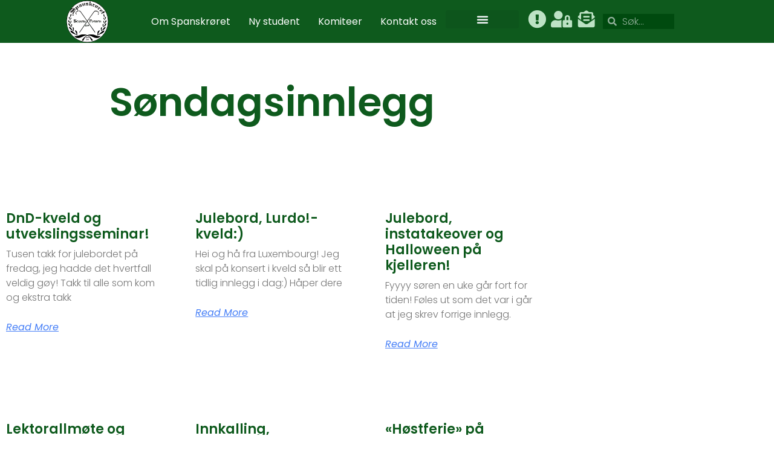

--- FILE ---
content_type: text/html; charset=UTF-8
request_url: https://spanskroret.no/2023/03/12/
body_size: 18090
content:
<!DOCTYPE html>
<html lang="nb-NO">
<head>
	<meta charset="UTF-8">
	<meta name="viewport" content="width=device-width, initial-scale=1.0, viewport-fit=cover" />		<title>12. mars 2023 &#8211; Spanskrøret</title>
<meta name='robots' content='max-image-preview:large' />
	<style>img:is([sizes="auto" i], [sizes^="auto," i]) { contain-intrinsic-size: 3000px 1500px }</style>
	<link rel="alternate" type="application/rss+xml" title="Spanskrøret &raquo; strøm" href="https://spanskroret.no/feed/" />
<link rel="alternate" type="application/rss+xml" title="Spanskrøret &raquo; kommentarstrøm" href="https://spanskroret.no/comments/feed/" />
<script type="text/javascript">
/* <![CDATA[ */
window._wpemojiSettings = {"baseUrl":"https:\/\/s.w.org\/images\/core\/emoji\/15.0.3\/72x72\/","ext":".png","svgUrl":"https:\/\/s.w.org\/images\/core\/emoji\/15.0.3\/svg\/","svgExt":".svg","source":{"concatemoji":"https:\/\/spanskroret.no\/wp-includes\/js\/wp-emoji-release.min.js?ver=6.7.4"}};
/*! This file is auto-generated */
!function(i,n){var o,s,e;function c(e){try{var t={supportTests:e,timestamp:(new Date).valueOf()};sessionStorage.setItem(o,JSON.stringify(t))}catch(e){}}function p(e,t,n){e.clearRect(0,0,e.canvas.width,e.canvas.height),e.fillText(t,0,0);var t=new Uint32Array(e.getImageData(0,0,e.canvas.width,e.canvas.height).data),r=(e.clearRect(0,0,e.canvas.width,e.canvas.height),e.fillText(n,0,0),new Uint32Array(e.getImageData(0,0,e.canvas.width,e.canvas.height).data));return t.every(function(e,t){return e===r[t]})}function u(e,t,n){switch(t){case"flag":return n(e,"\ud83c\udff3\ufe0f\u200d\u26a7\ufe0f","\ud83c\udff3\ufe0f\u200b\u26a7\ufe0f")?!1:!n(e,"\ud83c\uddfa\ud83c\uddf3","\ud83c\uddfa\u200b\ud83c\uddf3")&&!n(e,"\ud83c\udff4\udb40\udc67\udb40\udc62\udb40\udc65\udb40\udc6e\udb40\udc67\udb40\udc7f","\ud83c\udff4\u200b\udb40\udc67\u200b\udb40\udc62\u200b\udb40\udc65\u200b\udb40\udc6e\u200b\udb40\udc67\u200b\udb40\udc7f");case"emoji":return!n(e,"\ud83d\udc26\u200d\u2b1b","\ud83d\udc26\u200b\u2b1b")}return!1}function f(e,t,n){var r="undefined"!=typeof WorkerGlobalScope&&self instanceof WorkerGlobalScope?new OffscreenCanvas(300,150):i.createElement("canvas"),a=r.getContext("2d",{willReadFrequently:!0}),o=(a.textBaseline="top",a.font="600 32px Arial",{});return e.forEach(function(e){o[e]=t(a,e,n)}),o}function t(e){var t=i.createElement("script");t.src=e,t.defer=!0,i.head.appendChild(t)}"undefined"!=typeof Promise&&(o="wpEmojiSettingsSupports",s=["flag","emoji"],n.supports={everything:!0,everythingExceptFlag:!0},e=new Promise(function(e){i.addEventListener("DOMContentLoaded",e,{once:!0})}),new Promise(function(t){var n=function(){try{var e=JSON.parse(sessionStorage.getItem(o));if("object"==typeof e&&"number"==typeof e.timestamp&&(new Date).valueOf()<e.timestamp+604800&&"object"==typeof e.supportTests)return e.supportTests}catch(e){}return null}();if(!n){if("undefined"!=typeof Worker&&"undefined"!=typeof OffscreenCanvas&&"undefined"!=typeof URL&&URL.createObjectURL&&"undefined"!=typeof Blob)try{var e="postMessage("+f.toString()+"("+[JSON.stringify(s),u.toString(),p.toString()].join(",")+"));",r=new Blob([e],{type:"text/javascript"}),a=new Worker(URL.createObjectURL(r),{name:"wpTestEmojiSupports"});return void(a.onmessage=function(e){c(n=e.data),a.terminate(),t(n)})}catch(e){}c(n=f(s,u,p))}t(n)}).then(function(e){for(var t in e)n.supports[t]=e[t],n.supports.everything=n.supports.everything&&n.supports[t],"flag"!==t&&(n.supports.everythingExceptFlag=n.supports.everythingExceptFlag&&n.supports[t]);n.supports.everythingExceptFlag=n.supports.everythingExceptFlag&&!n.supports.flag,n.DOMReady=!1,n.readyCallback=function(){n.DOMReady=!0}}).then(function(){return e}).then(function(){var e;n.supports.everything||(n.readyCallback(),(e=n.source||{}).concatemoji?t(e.concatemoji):e.wpemoji&&e.twemoji&&(t(e.twemoji),t(e.wpemoji)))}))}((window,document),window._wpemojiSettings);
/* ]]> */
</script>
<style id='wp-emoji-styles-inline-css' type='text/css'>

	img.wp-smiley, img.emoji {
		display: inline !important;
		border: none !important;
		box-shadow: none !important;
		height: 1em !important;
		width: 1em !important;
		margin: 0 0.07em !important;
		vertical-align: -0.1em !important;
		background: none !important;
		padding: 0 !important;
	}
</style>
<link rel='stylesheet' id='wp-block-library-css' href='https://spanskroret.no/wp-includes/css/dist/block-library/style.min.css?ver=6.7.4' type='text/css' media='all' />
<style id='jet-forms-check-in-out-style-inline-css' type='text/css'>
.wp-block-jet-forms-check-in-out div.date-picker-wrapper{background-color:var(--jfb-daterangepicker-container-bg,#fff);color:var(--jfb-daterangepicker-container-text,#aaa)}.wp-block-jet-forms-check-in-out div.date-picker-wrapper .month-wrapper table .day.invalid,.wp-block-jet-forms-check-in-out div.date-picker-wrapper .month-wrapper table .day.valid{background-color:var(--jfb-daterangepicker-days-bg,inherit);color:var(--jfb-daterangepicker-days-text,#333)}.wp-block-jet-forms-check-in-out div.date-picker-wrapper .month-wrapper table .day.toMonth.checked,.wp-block-jet-forms-check-in-out div.date-picker-wrapper .month-wrapper table .day.toMonth.hovering{background-color:var(--jfb-daterangepicker-trace-bg,#9cdbf7);color:var(--jfb-daterangepicker-trace-text,#333)}.wp-block-jet-forms-check-in-out div.date-picker-wrapper .month-wrapper table .day.invalid:not(.checked){opacity:.5}.wp-block-jet-forms-check-in-out div.date-picker-wrapper .month-wrapper table .day.toMonth.real-today{background-color:var(--jfb-daterangepicker-current-day-bg,#ffe684);color:var(--jfb-daterangepicker-current-day-text,#333)}.wp-block-jet-forms-check-in-out div.date-picker-wrapper .first-date-selected,.wp-block-jet-forms-check-in-out div.date-picker-wrapper .last-date-selected{background-color:var(--jfb-daterangepicker-edges-bg,#49e)!important;color:var(--jfb-daterangepicker-edges-text,#fff)!important}

</style>
<style id='jet-booking-calendar-style-inline-css' type='text/css'>
.wp-block-jet-booking-calendar div.date-picker-wrapper{background-color:var(--jet-abaf-calendar-bg-color,#fff);color:var(--jet-abaf-calendar-color,#aaa)}.wp-block-jet-booking-calendar div.date-picker-wrapper .month-wrapper table .day.invalid,.wp-block-jet-booking-calendar div.date-picker-wrapper .month-wrapper table .day.toMonth.valid{background-color:var(--jet-abaf-days-bg-color,inherit);color:var(--jet-abaf-days-color,#333)}.wp-block-jet-booking-calendar div.date-picker-wrapper .month-wrapper table .day.toMonth.checked,.wp-block-jet-booking-calendar div.date-picker-wrapper .month-wrapper table .day.toMonth.hovering{background-color:var(--jet-abaf-selected-trace-bg-color,#9cdbf7);color:var(--jet-abaf-selected-trace-color,#333)}.wp-block-jet-booking-calendar div.date-picker-wrapper .month-wrapper table .day.invalid:not(.checked){opacity:.5}.wp-block-jet-booking-calendar div.date-picker-wrapper .month-wrapper table .day.toMonth.real-today{background-color:var(--jet-abaf-current-day-bg-color,#ffe684);color:var(--jet-abaf-current-day-color,#333)}.wp-block-jet-booking-calendar div.date-picker-wrapper .first-date-selected,.wp-block-jet-booking-calendar div.date-picker-wrapper .last-date-selected{background-color:var(--jet-abaf-selected-edges-bg-color,#49e)!important;color:var(--jet-abaf-selected-edges-color,#fff)!important}

</style>
<link rel='stylesheet' id='jet-engine-frontend-css' href='https://spanskroret.no/wp-content/plugins/jet-engine/assets/css/frontend.css?ver=3.7.8' type='text/css' media='all' />
<style id='classic-theme-styles-inline-css' type='text/css'>
/*! This file is auto-generated */
.wp-block-button__link{color:#fff;background-color:#32373c;border-radius:9999px;box-shadow:none;text-decoration:none;padding:calc(.667em + 2px) calc(1.333em + 2px);font-size:1.125em}.wp-block-file__button{background:#32373c;color:#fff;text-decoration:none}
</style>
<style id='global-styles-inline-css' type='text/css'>
:root{--wp--preset--aspect-ratio--square: 1;--wp--preset--aspect-ratio--4-3: 4/3;--wp--preset--aspect-ratio--3-4: 3/4;--wp--preset--aspect-ratio--3-2: 3/2;--wp--preset--aspect-ratio--2-3: 2/3;--wp--preset--aspect-ratio--16-9: 16/9;--wp--preset--aspect-ratio--9-16: 9/16;--wp--preset--color--black: #000000;--wp--preset--color--cyan-bluish-gray: #abb8c3;--wp--preset--color--white: #ffffff;--wp--preset--color--pale-pink: #f78da7;--wp--preset--color--vivid-red: #cf2e2e;--wp--preset--color--luminous-vivid-orange: #ff6900;--wp--preset--color--luminous-vivid-amber: #fcb900;--wp--preset--color--light-green-cyan: #7bdcb5;--wp--preset--color--vivid-green-cyan: #00d084;--wp--preset--color--pale-cyan-blue: #8ed1fc;--wp--preset--color--vivid-cyan-blue: #0693e3;--wp--preset--color--vivid-purple: #9b51e0;--wp--preset--gradient--vivid-cyan-blue-to-vivid-purple: linear-gradient(135deg,rgba(6,147,227,1) 0%,rgb(155,81,224) 100%);--wp--preset--gradient--light-green-cyan-to-vivid-green-cyan: linear-gradient(135deg,rgb(122,220,180) 0%,rgb(0,208,130) 100%);--wp--preset--gradient--luminous-vivid-amber-to-luminous-vivid-orange: linear-gradient(135deg,rgba(252,185,0,1) 0%,rgba(255,105,0,1) 100%);--wp--preset--gradient--luminous-vivid-orange-to-vivid-red: linear-gradient(135deg,rgba(255,105,0,1) 0%,rgb(207,46,46) 100%);--wp--preset--gradient--very-light-gray-to-cyan-bluish-gray: linear-gradient(135deg,rgb(238,238,238) 0%,rgb(169,184,195) 100%);--wp--preset--gradient--cool-to-warm-spectrum: linear-gradient(135deg,rgb(74,234,220) 0%,rgb(151,120,209) 20%,rgb(207,42,186) 40%,rgb(238,44,130) 60%,rgb(251,105,98) 80%,rgb(254,248,76) 100%);--wp--preset--gradient--blush-light-purple: linear-gradient(135deg,rgb(255,206,236) 0%,rgb(152,150,240) 100%);--wp--preset--gradient--blush-bordeaux: linear-gradient(135deg,rgb(254,205,165) 0%,rgb(254,45,45) 50%,rgb(107,0,62) 100%);--wp--preset--gradient--luminous-dusk: linear-gradient(135deg,rgb(255,203,112) 0%,rgb(199,81,192) 50%,rgb(65,88,208) 100%);--wp--preset--gradient--pale-ocean: linear-gradient(135deg,rgb(255,245,203) 0%,rgb(182,227,212) 50%,rgb(51,167,181) 100%);--wp--preset--gradient--electric-grass: linear-gradient(135deg,rgb(202,248,128) 0%,rgb(113,206,126) 100%);--wp--preset--gradient--midnight: linear-gradient(135deg,rgb(2,3,129) 0%,rgb(40,116,252) 100%);--wp--preset--font-size--small: 13px;--wp--preset--font-size--medium: 20px;--wp--preset--font-size--large: 36px;--wp--preset--font-size--x-large: 42px;--wp--preset--spacing--20: 0.44rem;--wp--preset--spacing--30: 0.67rem;--wp--preset--spacing--40: 1rem;--wp--preset--spacing--50: 1.5rem;--wp--preset--spacing--60: 2.25rem;--wp--preset--spacing--70: 3.38rem;--wp--preset--spacing--80: 5.06rem;--wp--preset--shadow--natural: 6px 6px 9px rgba(0, 0, 0, 0.2);--wp--preset--shadow--deep: 12px 12px 50px rgba(0, 0, 0, 0.4);--wp--preset--shadow--sharp: 6px 6px 0px rgba(0, 0, 0, 0.2);--wp--preset--shadow--outlined: 6px 6px 0px -3px rgba(255, 255, 255, 1), 6px 6px rgba(0, 0, 0, 1);--wp--preset--shadow--crisp: 6px 6px 0px rgba(0, 0, 0, 1);}:where(.is-layout-flex){gap: 0.5em;}:where(.is-layout-grid){gap: 0.5em;}body .is-layout-flex{display: flex;}.is-layout-flex{flex-wrap: wrap;align-items: center;}.is-layout-flex > :is(*, div){margin: 0;}body .is-layout-grid{display: grid;}.is-layout-grid > :is(*, div){margin: 0;}:where(.wp-block-columns.is-layout-flex){gap: 2em;}:where(.wp-block-columns.is-layout-grid){gap: 2em;}:where(.wp-block-post-template.is-layout-flex){gap: 1.25em;}:where(.wp-block-post-template.is-layout-grid){gap: 1.25em;}.has-black-color{color: var(--wp--preset--color--black) !important;}.has-cyan-bluish-gray-color{color: var(--wp--preset--color--cyan-bluish-gray) !important;}.has-white-color{color: var(--wp--preset--color--white) !important;}.has-pale-pink-color{color: var(--wp--preset--color--pale-pink) !important;}.has-vivid-red-color{color: var(--wp--preset--color--vivid-red) !important;}.has-luminous-vivid-orange-color{color: var(--wp--preset--color--luminous-vivid-orange) !important;}.has-luminous-vivid-amber-color{color: var(--wp--preset--color--luminous-vivid-amber) !important;}.has-light-green-cyan-color{color: var(--wp--preset--color--light-green-cyan) !important;}.has-vivid-green-cyan-color{color: var(--wp--preset--color--vivid-green-cyan) !important;}.has-pale-cyan-blue-color{color: var(--wp--preset--color--pale-cyan-blue) !important;}.has-vivid-cyan-blue-color{color: var(--wp--preset--color--vivid-cyan-blue) !important;}.has-vivid-purple-color{color: var(--wp--preset--color--vivid-purple) !important;}.has-black-background-color{background-color: var(--wp--preset--color--black) !important;}.has-cyan-bluish-gray-background-color{background-color: var(--wp--preset--color--cyan-bluish-gray) !important;}.has-white-background-color{background-color: var(--wp--preset--color--white) !important;}.has-pale-pink-background-color{background-color: var(--wp--preset--color--pale-pink) !important;}.has-vivid-red-background-color{background-color: var(--wp--preset--color--vivid-red) !important;}.has-luminous-vivid-orange-background-color{background-color: var(--wp--preset--color--luminous-vivid-orange) !important;}.has-luminous-vivid-amber-background-color{background-color: var(--wp--preset--color--luminous-vivid-amber) !important;}.has-light-green-cyan-background-color{background-color: var(--wp--preset--color--light-green-cyan) !important;}.has-vivid-green-cyan-background-color{background-color: var(--wp--preset--color--vivid-green-cyan) !important;}.has-pale-cyan-blue-background-color{background-color: var(--wp--preset--color--pale-cyan-blue) !important;}.has-vivid-cyan-blue-background-color{background-color: var(--wp--preset--color--vivid-cyan-blue) !important;}.has-vivid-purple-background-color{background-color: var(--wp--preset--color--vivid-purple) !important;}.has-black-border-color{border-color: var(--wp--preset--color--black) !important;}.has-cyan-bluish-gray-border-color{border-color: var(--wp--preset--color--cyan-bluish-gray) !important;}.has-white-border-color{border-color: var(--wp--preset--color--white) !important;}.has-pale-pink-border-color{border-color: var(--wp--preset--color--pale-pink) !important;}.has-vivid-red-border-color{border-color: var(--wp--preset--color--vivid-red) !important;}.has-luminous-vivid-orange-border-color{border-color: var(--wp--preset--color--luminous-vivid-orange) !important;}.has-luminous-vivid-amber-border-color{border-color: var(--wp--preset--color--luminous-vivid-amber) !important;}.has-light-green-cyan-border-color{border-color: var(--wp--preset--color--light-green-cyan) !important;}.has-vivid-green-cyan-border-color{border-color: var(--wp--preset--color--vivid-green-cyan) !important;}.has-pale-cyan-blue-border-color{border-color: var(--wp--preset--color--pale-cyan-blue) !important;}.has-vivid-cyan-blue-border-color{border-color: var(--wp--preset--color--vivid-cyan-blue) !important;}.has-vivid-purple-border-color{border-color: var(--wp--preset--color--vivid-purple) !important;}.has-vivid-cyan-blue-to-vivid-purple-gradient-background{background: var(--wp--preset--gradient--vivid-cyan-blue-to-vivid-purple) !important;}.has-light-green-cyan-to-vivid-green-cyan-gradient-background{background: var(--wp--preset--gradient--light-green-cyan-to-vivid-green-cyan) !important;}.has-luminous-vivid-amber-to-luminous-vivid-orange-gradient-background{background: var(--wp--preset--gradient--luminous-vivid-amber-to-luminous-vivid-orange) !important;}.has-luminous-vivid-orange-to-vivid-red-gradient-background{background: var(--wp--preset--gradient--luminous-vivid-orange-to-vivid-red) !important;}.has-very-light-gray-to-cyan-bluish-gray-gradient-background{background: var(--wp--preset--gradient--very-light-gray-to-cyan-bluish-gray) !important;}.has-cool-to-warm-spectrum-gradient-background{background: var(--wp--preset--gradient--cool-to-warm-spectrum) !important;}.has-blush-light-purple-gradient-background{background: var(--wp--preset--gradient--blush-light-purple) !important;}.has-blush-bordeaux-gradient-background{background: var(--wp--preset--gradient--blush-bordeaux) !important;}.has-luminous-dusk-gradient-background{background: var(--wp--preset--gradient--luminous-dusk) !important;}.has-pale-ocean-gradient-background{background: var(--wp--preset--gradient--pale-ocean) !important;}.has-electric-grass-gradient-background{background: var(--wp--preset--gradient--electric-grass) !important;}.has-midnight-gradient-background{background: var(--wp--preset--gradient--midnight) !important;}.has-small-font-size{font-size: var(--wp--preset--font-size--small) !important;}.has-medium-font-size{font-size: var(--wp--preset--font-size--medium) !important;}.has-large-font-size{font-size: var(--wp--preset--font-size--large) !important;}.has-x-large-font-size{font-size: var(--wp--preset--font-size--x-large) !important;}
:where(.wp-block-post-template.is-layout-flex){gap: 1.25em;}:where(.wp-block-post-template.is-layout-grid){gap: 1.25em;}
:where(.wp-block-columns.is-layout-flex){gap: 2em;}:where(.wp-block-columns.is-layout-grid){gap: 2em;}
:root :where(.wp-block-pullquote){font-size: 1.5em;line-height: 1.6;}
</style>
<link rel='stylesheet' id='wpda_wpdp_public-css' href='https://spanskroret.no/wp-content/plugins/wp-data-access/public/../assets/css/wpda_public.css?ver=5.5.62' type='text/css' media='all' />
<link rel='stylesheet' id='royal-elementor-kit-style-css' href='https://spanskroret.no/wp-content/themes/royal-elementor-kit/style.css?ver=1.0' type='text/css' media='all' />
<link rel='stylesheet' id='jet-fb-option-field-select-css' href='https://spanskroret.no/wp-content/plugins/jetformbuilder/modules/option-field/assets/build/select.css?ver=0edd78a6f12e2b918b82' type='text/css' media='all' />
<link rel='stylesheet' id='jet-fb-option-field-checkbox-css' href='https://spanskroret.no/wp-content/plugins/jetformbuilder/modules/option-field/assets/build/checkbox.css?ver=f54eb583054648e8615b' type='text/css' media='all' />
<link rel='stylesheet' id='jet-fb-option-field-radio-css' href='https://spanskroret.no/wp-content/plugins/jetformbuilder/modules/option-field/assets/build/radio.css?ver=7c6d0d4d7df91e6bd6a4' type='text/css' media='all' />
<link rel='stylesheet' id='jet-fb-advanced-choices-css' href='https://spanskroret.no/wp-content/plugins/jetformbuilder/modules/advanced-choices/assets/build/main.css?ver=ca05550a7cac3b9b55a3' type='text/css' media='all' />
<link rel='stylesheet' id='jet-fb-wysiwyg-css' href='https://spanskroret.no/wp-content/plugins/jetformbuilder/modules/wysiwyg/assets/build/wysiwyg.css?ver=5a4d16fb6d7a94700261' type='text/css' media='all' />
<link rel='stylesheet' id='jet-fb-switcher-css' href='https://spanskroret.no/wp-content/plugins/jetformbuilder/modules/switcher/assets/build/switcher.css?ver=06c887a8b9195e5a119d' type='text/css' media='all' />
<link rel='stylesheet' id='jet-popup-frontend-css' href='https://spanskroret.no/wp-content/plugins/jet-popup/assets/css/jet-popup-frontend.css?ver=2.0.19' type='text/css' media='all' />
<link rel='stylesheet' id='e-animation-grow-css' href='https://spanskroret.no/wp-content/plugins/elementor/assets/lib/animations/styles/e-animation-grow.min.css?ver=3.34.0' type='text/css' media='all' />
<link rel='stylesheet' id='elementor-frontend-css' href='https://spanskroret.no/wp-content/plugins/elementor/assets/css/frontend.min.css?ver=3.34.0' type='text/css' media='all' />
<link rel='stylesheet' id='widget-image-css' href='https://spanskroret.no/wp-content/plugins/elementor/assets/css/widget-image.min.css?ver=3.34.0' type='text/css' media='all' />
<link rel='stylesheet' id='widget-nav-menu-css' href='https://spanskroret.no/wp-content/plugins/elementor-pro/assets/css/widget-nav-menu.min.css?ver=3.29.2' type='text/css' media='all' />
<link rel='stylesheet' id='widget-search-form-css' href='https://spanskroret.no/wp-content/plugins/elementor-pro/assets/css/widget-search-form.min.css?ver=3.29.2' type='text/css' media='all' />
<link rel='stylesheet' id='elementor-icons-shared-0-css' href='https://spanskroret.no/wp-content/plugins/elementor/assets/lib/font-awesome/css/fontawesome.min.css?ver=5.15.3' type='text/css' media='all' />
<link rel='stylesheet' id='elementor-icons-fa-solid-css' href='https://spanskroret.no/wp-content/plugins/elementor/assets/lib/font-awesome/css/solid.min.css?ver=5.15.3' type='text/css' media='all' />
<link rel='stylesheet' id='e-sticky-css' href='https://spanskroret.no/wp-content/plugins/elementor-pro/assets/css/modules/sticky.min.css?ver=3.29.2' type='text/css' media='all' />
<link rel='stylesheet' id='widget-image-box-css' href='https://spanskroret.no/wp-content/plugins/elementor/assets/css/widget-image-box.min.css?ver=3.34.0' type='text/css' media='all' />
<link rel='stylesheet' id='widget-social-icons-css' href='https://spanskroret.no/wp-content/plugins/elementor/assets/css/widget-social-icons.min.css?ver=3.34.0' type='text/css' media='all' />
<link rel='stylesheet' id='e-apple-webkit-css' href='https://spanskroret.no/wp-content/plugins/elementor/assets/css/conditionals/apple-webkit.min.css?ver=3.34.0' type='text/css' media='all' />
<link rel='stylesheet' id='widget-heading-css' href='https://spanskroret.no/wp-content/plugins/elementor/assets/css/widget-heading.min.css?ver=3.34.0' type='text/css' media='all' />
<link rel='stylesheet' id='widget-posts-css' href='https://spanskroret.no/wp-content/plugins/elementor-pro/assets/css/widget-posts.min.css?ver=3.29.2' type='text/css' media='all' />
<link rel='stylesheet' id='elementor-icons-css' href='https://spanskroret.no/wp-content/plugins/elementor/assets/lib/eicons/css/elementor-icons.min.css?ver=5.45.0' type='text/css' media='all' />
<link rel='stylesheet' id='elementor-post-11-css' href='https://spanskroret.no/wp-content/uploads/elementor/css/post-11.css?ver=1766445098' type='text/css' media='all' />
<link rel='stylesheet' id='jet-tabs-frontend-css' href='https://spanskroret.no/wp-content/plugins/jet-tabs/assets/css/jet-tabs-frontend.css?ver=2.2.11' type='text/css' media='all' />
<link rel='stylesheet' id='elementor-post-34-css' href='https://spanskroret.no/wp-content/uploads/elementor/css/post-34.css?ver=1766445099' type='text/css' media='all' />
<link rel='stylesheet' id='elementor-post-28-css' href='https://spanskroret.no/wp-content/uploads/elementor/css/post-28.css?ver=1766445099' type='text/css' media='all' />
<link rel='stylesheet' id='elementor-post-23-css' href='https://spanskroret.no/wp-content/uploads/elementor/css/post-23.css?ver=1766445109' type='text/css' media='all' />
<link rel='stylesheet' id='elementor-gf-local-poppins-css' href='https://spanskroret.no/wp-content/uploads/elementor/google-fonts/css/poppins.css?ver=1742253097' type='text/css' media='all' />
<link rel='stylesheet' id='elementor-icons-fa-brands-css' href='https://spanskroret.no/wp-content/plugins/elementor/assets/lib/font-awesome/css/brands.min.css?ver=5.15.3' type='text/css' media='all' />
<script type="text/javascript" src="https://spanskroret.no/wp-includes/js/jquery/jquery.min.js?ver=3.7.1" id="jquery-core-js"></script>
<script type="text/javascript" src="https://spanskroret.no/wp-includes/js/jquery/jquery-migrate.min.js?ver=3.4.1" id="jquery-migrate-js"></script>
<script type="text/javascript" src="https://spanskroret.no/wp-includes/js/underscore.min.js?ver=1.13.7" id="underscore-js"></script>
<script type="text/javascript" src="https://spanskroret.no/wp-includes/js/backbone.min.js?ver=1.6.0" id="backbone-js"></script>
<script type="text/javascript" id="wp-api-request-js-extra">
/* <![CDATA[ */
var wpApiSettings = {"root":"https:\/\/spanskroret.no\/wp-json\/","nonce":"d6b3d96f02","versionString":"wp\/v2\/"};
/* ]]> */
</script>
<script type="text/javascript" src="https://spanskroret.no/wp-includes/js/api-request.min.js?ver=6.7.4" id="wp-api-request-js"></script>
<script type="text/javascript" src="https://spanskroret.no/wp-includes/js/wp-api.min.js?ver=6.7.4" id="wp-api-js"></script>
<script type="text/javascript" id="wpda_rest_api-js-extra">
/* <![CDATA[ */
var wpdaApiSettings = {"path":"wpda"};
/* ]]> */
</script>
<script type="text/javascript" src="https://spanskroret.no/wp-content/plugins/wp-data-access/public/../assets/js/wpda_rest_api.js?ver=5.5.62" id="wpda_rest_api-js"></script>
<link rel="https://api.w.org/" href="https://spanskroret.no/wp-json/" /><link rel="EditURI" type="application/rsd+xml" title="RSD" href="https://spanskroret.no/xmlrpc.php?rsd" />
<meta name="generator" content="WordPress 6.7.4" />
<meta name="generator" content="Elementor 3.34.0; features: additional_custom_breakpoints; settings: css_print_method-external, google_font-enabled, font_display-auto">
			<style>
				.e-con.e-parent:nth-of-type(n+4):not(.e-lazyloaded):not(.e-no-lazyload),
				.e-con.e-parent:nth-of-type(n+4):not(.e-lazyloaded):not(.e-no-lazyload) * {
					background-image: none !important;
				}
				@media screen and (max-height: 1024px) {
					.e-con.e-parent:nth-of-type(n+3):not(.e-lazyloaded):not(.e-no-lazyload),
					.e-con.e-parent:nth-of-type(n+3):not(.e-lazyloaded):not(.e-no-lazyload) * {
						background-image: none !important;
					}
				}
				@media screen and (max-height: 640px) {
					.e-con.e-parent:nth-of-type(n+2):not(.e-lazyloaded):not(.e-no-lazyload),
					.e-con.e-parent:nth-of-type(n+2):not(.e-lazyloaded):not(.e-no-lazyload) * {
						background-image: none !important;
					}
				}
			</style>
			<link rel="icon" href="https://spanskroret.no/wp-content/uploads/2022/09/cropped-minimalLogo-1-32x32.png" sizes="32x32" />
<link rel="icon" href="https://spanskroret.no/wp-content/uploads/2022/09/cropped-minimalLogo-1-192x192.png" sizes="192x192" />
<link rel="apple-touch-icon" href="https://spanskroret.no/wp-content/uploads/2022/09/cropped-minimalLogo-1-180x180.png" />
<meta name="msapplication-TileImage" content="https://spanskroret.no/wp-content/uploads/2022/09/cropped-minimalLogo-1-270x270.png" />
		<style type="text/css" id="wp-custom-css">
			

/** Start Block Kit CSS: 136-3-fc37602abad173a9d9d95d89bbe6bb80 **/

.envato-block__preview{overflow: visible !important;}

/** End Block Kit CSS: 136-3-fc37602abad173a9d9d95d89bbe6bb80 **/

		</style>
		</head>
<body class="archive date wp-custom-logo wp-embed-responsive elementor-page-23 elementor-default elementor-template-full-width elementor-kit-11">
		<header data-elementor-type="header" data-elementor-id="34" class="elementor elementor-34 elementor-location-header" data-elementor-post-type="elementor_library">
					<header class="elementor-section elementor-top-section elementor-element elementor-element-308f9ddd elementor-section-height-min-height elementor-section-content-middle elementor-section-boxed elementor-section-height-default elementor-section-items-middle" data-id="308f9ddd" data-element_type="section" data-settings="{&quot;background_background&quot;:&quot;classic&quot;,&quot;sticky&quot;:&quot;top&quot;,&quot;sticky_on&quot;:[&quot;desktop&quot;,&quot;tablet&quot;,&quot;mobile&quot;],&quot;sticky_offset&quot;:0,&quot;sticky_effects_offset&quot;:0,&quot;sticky_anchor_link_offset&quot;:0}">
						<div class="elementor-container elementor-column-gap-no">
					<div class="elementor-column elementor-col-50 elementor-top-column elementor-element elementor-element-3e50451" data-id="3e50451" data-element_type="column">
			<div class="elementor-widget-wrap elementor-element-populated">
						<div class="elementor-element elementor-element-4023a33f elementor-widget__width-auto elementor-widget elementor-widget-theme-site-logo elementor-widget-image" data-id="4023a33f" data-element_type="widget" data-widget_type="theme-site-logo.default">
				<div class="elementor-widget-container">
											<a href="https://spanskroret.no">
			<img fetchpriority="high" width="960" height="960" src="https://spanskroret.no/wp-content/uploads/2022/05/LogoSpanskroret-1024x1024.png" class="elementor-animation-grow attachment-large size-large wp-image-152" alt="" srcset="https://spanskroret.no/wp-content/uploads/2022/05/LogoSpanskroret-1024x1024.png 1024w, https://spanskroret.no/wp-content/uploads/2022/05/LogoSpanskroret-300x300.png 300w, https://spanskroret.no/wp-content/uploads/2022/05/LogoSpanskroret-150x150.png 150w, https://spanskroret.no/wp-content/uploads/2022/05/LogoSpanskroret-768x768.png 768w, https://spanskroret.no/wp-content/uploads/2022/05/LogoSpanskroret.png 1395w" sizes="(max-width: 960px) 100vw, 960px" />				</a>
											</div>
				</div>
					</div>
		</div>
				<div class="elementor-column elementor-col-50 elementor-top-column elementor-element elementor-element-680cf49e" data-id="680cf49e" data-element_type="column">
			<div class="elementor-widget-wrap elementor-element-populated">
						<div class="elementor-element elementor-element-4c944853 elementor-nav-menu--dropdown-mobile elementor-nav-menu--stretch elementor-widget__width-auto elementor-hidden-mobile elementor-widget-mobile__width-initial elementor-nav-menu__text-align-aside elementor-nav-menu--toggle elementor-nav-menu--burger elementor-widget elementor-widget-nav-menu" data-id="4c944853" data-element_type="widget" data-settings="{&quot;full_width&quot;:&quot;stretch&quot;,&quot;layout&quot;:&quot;horizontal&quot;,&quot;submenu_icon&quot;:{&quot;value&quot;:&quot;&lt;i class=\&quot;fas fa-caret-down\&quot;&gt;&lt;\/i&gt;&quot;,&quot;library&quot;:&quot;fa-solid&quot;},&quot;toggle&quot;:&quot;burger&quot;}" data-widget_type="nav-menu.default">
				<div class="elementor-widget-container">
								<nav aria-label="Menu" class="elementor-nav-menu--main elementor-nav-menu__container elementor-nav-menu--layout-horizontal e--pointer-underline e--animation-fade">
				<ul id="menu-1-4c944853" class="elementor-nav-menu"><li class="menu-item menu-item-type-post_type menu-item-object-page menu-item-214"><a href="https://spanskroret.no/om-spanskroret/" class="elementor-item">Om Spanskrøret</a></li>
<li class="menu-item menu-item-type-post_type menu-item-object-page menu-item-213"><a href="https://spanskroret.no/ny-student/" class="elementor-item">Ny student</a></li>
<li class="menu-item menu-item-type-post_type menu-item-object-page menu-item-10053"><a href="https://spanskroret.no/om-spanskroret/komiteer/" class="elementor-item">Komiteer</a></li>
<li class="menu-item menu-item-type-post_type menu-item-object-page menu-item-215"><a href="https://spanskroret.no/contact/" class="elementor-item">Kontakt oss</a></li>
</ul>			</nav>
					<div class="elementor-menu-toggle" role="button" tabindex="0" aria-label="Menu Toggle" aria-expanded="false">
			<i aria-hidden="true" role="presentation" class="elementor-menu-toggle__icon--open eicon-menu-bar"></i><i aria-hidden="true" role="presentation" class="elementor-menu-toggle__icon--close eicon-close"></i>		</div>
					<nav class="elementor-nav-menu--dropdown elementor-nav-menu__container" aria-hidden="true">
				<ul id="menu-2-4c944853" class="elementor-nav-menu"><li class="menu-item menu-item-type-post_type menu-item-object-page menu-item-214"><a href="https://spanskroret.no/om-spanskroret/" class="elementor-item" tabindex="-1">Om Spanskrøret</a></li>
<li class="menu-item menu-item-type-post_type menu-item-object-page menu-item-213"><a href="https://spanskroret.no/ny-student/" class="elementor-item" tabindex="-1">Ny student</a></li>
<li class="menu-item menu-item-type-post_type menu-item-object-page menu-item-10053"><a href="https://spanskroret.no/om-spanskroret/komiteer/" class="elementor-item" tabindex="-1">Komiteer</a></li>
<li class="menu-item menu-item-type-post_type menu-item-object-page menu-item-215"><a href="https://spanskroret.no/contact/" class="elementor-item" tabindex="-1">Kontakt oss</a></li>
</ul>			</nav>
						</div>
				</div>
				<div class="elementor-element elementor-element-ab6ea38 elementor-nav-menu--stretch elementor-widget__width-initial elementor-widget-mobile__width-auto e-transform e-transform e-transform e-transform elementor-nav-menu__text-align-aside elementor-nav-menu--toggle elementor-nav-menu--burger elementor-widget elementor-widget-nav-menu" data-id="ab6ea38" data-element_type="widget" data-settings="{&quot;layout&quot;:&quot;dropdown&quot;,&quot;full_width&quot;:&quot;stretch&quot;,&quot;_transform_rotateZ_effect&quot;:{&quot;unit&quot;:&quot;px&quot;,&quot;size&quot;:0,&quot;sizes&quot;:[]},&quot;submenu_icon&quot;:{&quot;value&quot;:&quot;&lt;i class=\&quot;fas fa-caret-down\&quot;&gt;&lt;\/i&gt;&quot;,&quot;library&quot;:&quot;fa-solid&quot;},&quot;toggle&quot;:&quot;burger&quot;,&quot;_transform_rotateZ_effect_tablet&quot;:{&quot;unit&quot;:&quot;deg&quot;,&quot;size&quot;:&quot;&quot;,&quot;sizes&quot;:[]},&quot;_transform_rotateZ_effect_mobile&quot;:{&quot;unit&quot;:&quot;deg&quot;,&quot;size&quot;:&quot;&quot;,&quot;sizes&quot;:[]},&quot;_transform_translateX_effect&quot;:{&quot;unit&quot;:&quot;px&quot;,&quot;size&quot;:&quot;&quot;,&quot;sizes&quot;:[]},&quot;_transform_translateX_effect_tablet&quot;:{&quot;unit&quot;:&quot;px&quot;,&quot;size&quot;:&quot;&quot;,&quot;sizes&quot;:[]},&quot;_transform_translateX_effect_mobile&quot;:{&quot;unit&quot;:&quot;px&quot;,&quot;size&quot;:&quot;&quot;,&quot;sizes&quot;:[]},&quot;_transform_translateY_effect&quot;:{&quot;unit&quot;:&quot;px&quot;,&quot;size&quot;:&quot;&quot;,&quot;sizes&quot;:[]},&quot;_transform_translateY_effect_tablet&quot;:{&quot;unit&quot;:&quot;px&quot;,&quot;size&quot;:&quot;&quot;,&quot;sizes&quot;:[]},&quot;_transform_translateY_effect_mobile&quot;:{&quot;unit&quot;:&quot;px&quot;,&quot;size&quot;:&quot;&quot;,&quot;sizes&quot;:[]},&quot;_transform_scale_effect&quot;:{&quot;unit&quot;:&quot;px&quot;,&quot;size&quot;:&quot;&quot;,&quot;sizes&quot;:[]},&quot;_transform_scale_effect_tablet&quot;:{&quot;unit&quot;:&quot;px&quot;,&quot;size&quot;:&quot;&quot;,&quot;sizes&quot;:[]},&quot;_transform_scale_effect_mobile&quot;:{&quot;unit&quot;:&quot;px&quot;,&quot;size&quot;:&quot;&quot;,&quot;sizes&quot;:[]},&quot;_transform_skewX_effect&quot;:{&quot;unit&quot;:&quot;px&quot;,&quot;size&quot;:&quot;&quot;,&quot;sizes&quot;:[]},&quot;_transform_skewX_effect_tablet&quot;:{&quot;unit&quot;:&quot;deg&quot;,&quot;size&quot;:&quot;&quot;,&quot;sizes&quot;:[]},&quot;_transform_skewX_effect_mobile&quot;:{&quot;unit&quot;:&quot;deg&quot;,&quot;size&quot;:&quot;&quot;,&quot;sizes&quot;:[]},&quot;_transform_skewY_effect&quot;:{&quot;unit&quot;:&quot;px&quot;,&quot;size&quot;:&quot;&quot;,&quot;sizes&quot;:[]},&quot;_transform_skewY_effect_tablet&quot;:{&quot;unit&quot;:&quot;deg&quot;,&quot;size&quot;:&quot;&quot;,&quot;sizes&quot;:[]},&quot;_transform_skewY_effect_mobile&quot;:{&quot;unit&quot;:&quot;deg&quot;,&quot;size&quot;:&quot;&quot;,&quot;sizes&quot;:[]}}" data-widget_type="nav-menu.default">
				<div class="elementor-widget-container">
							<div class="elementor-menu-toggle" role="button" tabindex="0" aria-label="Menu Toggle" aria-expanded="false">
			<i aria-hidden="true" role="presentation" class="elementor-menu-toggle__icon--open eicon-menu-bar"></i><i aria-hidden="true" role="presentation" class="elementor-menu-toggle__icon--close eicon-close"></i>		</div>
					<nav class="elementor-nav-menu--dropdown elementor-nav-menu__container" aria-hidden="true">
				<ul id="menu-2-ab6ea38" class="elementor-nav-menu"><li class="menu-item menu-item-type-post_type menu-item-object-page menu-item-has-children menu-item-9181"><a href="https://spanskroret.no/grupper/" class="elementor-item" tabindex="-1">Grupper</a>
<ul class="sub-menu elementor-nav-menu--dropdown">
	<li class="menu-item menu-item-type-post_type menu-item-object-page menu-item-11929"><a href="https://spanskroret.no/facebook-grupper/" class="elementor-sub-item" tabindex="-1">Sosiale medier</a></li>
</ul>
</li>
<li class="menu-item menu-item-type-post_type menu-item-object-page menu-item-has-children menu-item-9185"><a href="https://spanskroret.no/ny-student/medlem/" class="elementor-item" tabindex="-1">Bli medlem</a>
<ul class="sub-menu elementor-nav-menu--dropdown">
	<li class="menu-item menu-item-type-post_type menu-item-object-page menu-item-9186"><a href="https://spanskroret.no/ny-student/fadderuka/" class="elementor-sub-item" tabindex="-1">Fadderuka</a></li>
</ul>
</li>
<li class="menu-item menu-item-type-post_type menu-item-object-page menu-item-9183"><a href="https://spanskroret.no/contact/tillitsvalgte/" class="elementor-item" tabindex="-1">Tillitsvalgte</a></li>
<li class="menu-item menu-item-type-post_type menu-item-object-page menu-item-9466"><a href="https://spanskroret.no/9431-2/" class="elementor-item" tabindex="-1">For bedrifter</a></li>
<li class="menu-item menu-item-type-post_type menu-item-object-page menu-item-11786"><a href="https://spanskroret.no/utveksling-2/" class="elementor-item" tabindex="-1">Utveksling og utenlandspraksis</a></li>
<li class="menu-item menu-item-type-post_type menu-item-object-page menu-item-10329"><a href="https://spanskroret.no/ekskursjon-2/" class="elementor-item" tabindex="-1">Ekskursjon</a></li>
<li class="menu-item menu-item-type-post_type menu-item-object-page menu-item-9184"><a href="https://spanskroret.no/merch/" class="elementor-item" tabindex="-1">Merch</a></li>
<li class="menu-item menu-item-type-post_type menu-item-object-page menu-item-9987"><a href="https://spanskroret.no/aeresbevisninger/" class="elementor-item" tabindex="-1">Æresbevilgninger</a></li>
<li class="menu-item menu-item-type-post_type menu-item-object-page menu-item-13032"><a href="https://spanskroret.no/vedtekter/" class="elementor-item" tabindex="-1">Vedtekter</a></li>
</ul>			</nav>
						</div>
				</div>
				<div class="elementor-element elementor-element-aa7892c elementor-widget__width-initial elementor-view-stacked elementor-shape-circle elementor-widget elementor-widget-icon" data-id="aa7892c" data-element_type="widget" data-widget_type="icon.default">
				<div class="elementor-widget-container">
							<div class="elementor-icon-wrapper">
			<a class="elementor-icon elementor-animation-grow" href="https://spanskroret.no/avviksvarsel/">
			<i aria-hidden="true" class="fas fa-exclamation-circle"></i>			</a>
		</div>
						</div>
				</div>
				<div class="jet-popup-target elementor-element elementor-element-1133db0 elementor-widget__width-initial elementor-view-stacked elementor-shape-circle elementor-widget elementor-widget-icon" data-jet-popup="{&quot;attached-popup&quot;:&quot;jet-popup-10870&quot;,&quot;trigger-type&quot;:&quot;click-self&quot;,&quot;trigger-custom-selector&quot;:&quot;&quot;}" data-id="1133db0" data-element_type="widget" data-widget_type="icon.default">
				<div class="elementor-widget-container">
							<div class="elementor-icon-wrapper">
			<a class="elementor-icon elementor-animation-grow" href="https://spanskroret.no/innlogging">
			<i aria-hidden="true" class="fas fa-user-lock"></i>			</a>
		</div>
						</div>
				</div>
				<div class="jet-popup-target elementor-element elementor-element-8c9fc76 elementor-widget__width-initial elementor-view-stacked elementor-hidden-tablet elementor-hidden-mobile elementor-shape-circle elementor-widget elementor-widget-icon" data-jet-popup="{&quot;attached-popup&quot;:&quot;jet-popup-10870&quot;,&quot;trigger-type&quot;:&quot;none&quot;,&quot;trigger-custom-selector&quot;:&quot;&quot;}" data-id="8c9fc76" data-element_type="widget" data-widget_type="icon.default">
				<div class="elementor-widget-container">
							<div class="elementor-icon-wrapper">
			<a class="elementor-icon elementor-animation-grow" href="https://docs.google.com/forms/d/e/1FAIpQLScq7UJQB7qvlsngHTtfcprALyZ5xHl5lPO_9u3KBsN_trKTsQ/viewform?usp=sf_link">
			<i aria-hidden="true" class="fas fa-envelope-open-text"></i>			</a>
		</div>
						</div>
				</div>
				<div class="elementor-element elementor-element-7b8567a7 elementor-widget__width-initial elementor-widget-mobile__width-initial elementor-search-form--skin-minimal elementor-widget elementor-widget-search-form" data-id="7b8567a7" data-element_type="widget" data-settings="{&quot;skin&quot;:&quot;minimal&quot;}" data-widget_type="search-form.default">
				<div class="elementor-widget-container">
							<search role="search">
			<form class="elementor-search-form" action="https://spanskroret.no" method="get">
												<div class="elementor-search-form__container">
					<label class="elementor-screen-only" for="elementor-search-form-7b8567a7">Søk</label>

											<div class="elementor-search-form__icon">
							<i aria-hidden="true" class="fas fa-search"></i>							<span class="elementor-screen-only">Søk</span>
						</div>
					
					<input id="elementor-search-form-7b8567a7" placeholder="Søk..." class="elementor-search-form__input" type="search" name="s" value="">
					
					
									</div>
			</form>
		</search>
						</div>
				</div>
					</div>
		</div>
					</div>
		</header>
				</header>
				<div data-elementor-type="archive" data-elementor-id="23" class="elementor elementor-23 elementor-location-archive" data-elementor-post-type="elementor_library">
					<section class="elementor-section elementor-top-section elementor-element elementor-element-bae3381 elementor-section-boxed elementor-section-height-default elementor-section-height-default" data-id="bae3381" data-element_type="section">
						<div class="elementor-container elementor-column-gap-default">
					<div class="elementor-column elementor-col-100 elementor-top-column elementor-element elementor-element-8da7b1c" data-id="8da7b1c" data-element_type="column">
			<div class="elementor-widget-wrap elementor-element-populated">
						<div class="elementor-element elementor-element-4cf6fc7 elementor-widget elementor-widget-heading" data-id="4cf6fc7" data-element_type="widget" data-widget_type="heading.default">
				<div class="elementor-widget-container">
					<h1 class="elementor-heading-title elementor-size-default">Søndagsinnlegg</h1>				</div>
				</div>
					</div>
		</div>
					</div>
		</section>
				<section class="elementor-section elementor-top-section elementor-element elementor-element-4ba86c12 elementor-section-boxed elementor-section-height-default elementor-section-height-default" data-id="4ba86c12" data-element_type="section">
						<div class="elementor-container elementor-column-gap-default">
					<div class="elementor-column elementor-col-100 elementor-top-column elementor-element elementor-element-32e14184" data-id="32e14184" data-element_type="column">
			<div class="elementor-widget-wrap elementor-element-populated">
						<div class="elementor-element elementor-element-6b6d0f41 elementor-posts__hover-none elementor-grid-3 elementor-grid-tablet-2 elementor-grid-mobile-1 elementor-posts--thumbnail-top elementor-widget elementor-widget-posts" data-id="6b6d0f41" data-element_type="widget" data-settings="{&quot;cards_row_gap&quot;:{&quot;unit&quot;:&quot;px&quot;,&quot;size&quot;:80,&quot;sizes&quot;:[]},&quot;cards_row_gap_tablet&quot;:{&quot;unit&quot;:&quot;px&quot;,&quot;size&quot;:71,&quot;sizes&quot;:[]},&quot;cards_row_gap_mobile&quot;:{&quot;unit&quot;:&quot;px&quot;,&quot;size&quot;:30,&quot;sizes&quot;:[]},&quot;pagination_type&quot;:&quot;numbers_and_prev_next&quot;,&quot;cards_columns&quot;:&quot;3&quot;,&quot;cards_columns_tablet&quot;:&quot;2&quot;,&quot;cards_columns_mobile&quot;:&quot;1&quot;}" data-widget_type="posts.cards">
				<div class="elementor-widget-container">
							<div class="elementor-posts-container elementor-posts elementor-posts--skin-cards elementor-grid">
				<article class="elementor-post elementor-grid-item post-13684 post type-post status-publish format-standard hentry category-ukategorisert">
			<div class="elementor-post__card">
				<div class="elementor-post__text">
				<h4 class="elementor-post__title">
			<a href="https://spanskroret.no/2025/11/16/dnd-kveld-og-utvekslingsseminar/" >
				DnD-kveld og utvekslingsseminar!			</a>
		</h4>
				<div class="elementor-post__excerpt">
			<p>Tusen takk for julebordet på fredag, jeg hadde det hvertfall veldig gøy! Takk til alle som kom og ekstra takk</p>
		</div>
		
		<a class="elementor-post__read-more" href="https://spanskroret.no/2025/11/16/dnd-kveld-og-utvekslingsseminar/" aria-label="Read more about DnD-kveld og utvekslingsseminar!" tabindex="-1" >
			Read More		</a>

				</div>
					</div>
		</article>
				<article class="elementor-post elementor-grid-item post-13678 post type-post status-publish format-standard hentry category-ukategorisert">
			<div class="elementor-post__card">
				<div class="elementor-post__text">
				<h4 class="elementor-post__title">
			<a href="https://spanskroret.no/2025/11/09/julebord-lurdo-kveld/" >
				Julebord, Lurdo!-kveld:)			</a>
		</h4>
				<div class="elementor-post__excerpt">
			<p>Hei og hå fra Luxembourg! Jeg skal på konsert i kveld så blir ett tidlig innlegg i dag:) Håper dere</p>
		</div>
		
		<a class="elementor-post__read-more" href="https://spanskroret.no/2025/11/09/julebord-lurdo-kveld/" aria-label="Read more about Julebord, Lurdo!-kveld:)" tabindex="-1" >
			Read More		</a>

				</div>
					</div>
		</article>
				<article class="elementor-post elementor-grid-item post-13674 post type-post status-publish format-standard hentry category-ukategorisert">
			<div class="elementor-post__card">
				<div class="elementor-post__text">
				<h4 class="elementor-post__title">
			<a href="https://spanskroret.no/2025/10/26/julebord-instatakeover-og-halloween-pa-kjelleren/" >
				Julebord, instatakeover og Halloween på kjelleren!			</a>
		</h4>
				<div class="elementor-post__excerpt">
			<p>Fyyyy søren en uke går fort for tiden! Føles ut som det var i går at jeg skrev forrige innlegg.</p>
		</div>
		
		<a class="elementor-post__read-more" href="https://spanskroret.no/2025/10/26/julebord-instatakeover-og-halloween-pa-kjelleren/" aria-label="Read more about Julebord, instatakeover og Halloween på kjelleren!" tabindex="-1" >
			Read More		</a>

				</div>
					</div>
		</article>
				<article class="elementor-post elementor-grid-item post-13671 post type-post status-publish format-standard hentry category-ukategorisert">
			<div class="elementor-post__card">
				<div class="elementor-post__text">
				<h4 class="elementor-post__title">
			<a href="https://spanskroret.no/2025/10/19/lektorallmote-og-ovingshelg/" >
				Lektorallmøte og øvingshelg			</a>
		</h4>
				<div class="elementor-post__excerpt">
			<p>Blir ett kort innlegg i dag: kommende uke er det Lektorallmøte i morgen klokka 17:15 det blir det både pizza</p>
		</div>
		
		<a class="elementor-post__read-more" href="https://spanskroret.no/2025/10/19/lektorallmote-og-ovingshelg/" aria-label="Read more about Lektorallmøte og øvingshelg" tabindex="-1" >
			Read More		</a>

				</div>
					</div>
		</article>
				<article class="elementor-post elementor-grid-item post-13658 post type-post status-publish format-standard hentry category-ukategorisert">
			<div class="elementor-post__card">
				<div class="elementor-post__text">
				<h4 class="elementor-post__title">
			<a href="https://spanskroret.no/2025/10/12/innkalling-geoguesser-og-vitnemalsutdeling/" >
				Innkalling, Geoguesser og Vitnemålsutdeling!			</a>
		</h4>
				<div class="elementor-post__excerpt">
			<p>Nå håper jeg folk har hatt en fin &laquo;høstferie&raquo; og klare for siste del av høstsemesteret! Takk for alle som</p>
		</div>
		
		<a class="elementor-post__read-more" href="https://spanskroret.no/2025/10/12/innkalling-geoguesser-og-vitnemalsutdeling/" aria-label="Read more about Innkalling, Geoguesser og Vitnemålsutdeling!" tabindex="-1" >
			Read More		</a>

				</div>
					</div>
		</article>
				<article class="elementor-post elementor-grid-item post-13656 post type-post status-publish format-standard hentry category-ukategorisert">
			<div class="elementor-post__card">
				<div class="elementor-post__text">
				<h4 class="elementor-post__title">
			<a href="https://spanskroret.no/2025/10/05/hostferie-pa-kontoret-og-besok-pa-id/" >
				&laquo;Høstferie&raquo; på kontoret og besøk på id			</a>
		</h4>
				<div class="elementor-post__excerpt">
			<p>YEEEEEEESSSSS endelig ferie!!! Nå er det fri fra praksis for oss som er i praksis, og for dere andre er</p>
		</div>
		
		<a class="elementor-post__read-more" href="https://spanskroret.no/2025/10/05/hostferie-pa-kontoret-og-besok-pa-id/" aria-label="Read more about &laquo;Høstferie&raquo; på kontoret og besøk på id" tabindex="-1" >
			Read More		</a>

				</div>
					</div>
		</article>
				</div>
		
				<div class="e-load-more-anchor" data-page="1" data-max-page="64" data-next-page="https://spanskroret.no/2023/03/12/page/2/"></div>
				<nav class="elementor-pagination" aria-label="Pagination">
			<span class="page-numbers prev">&laquo; Previous</span>
<span aria-current="page" class="page-numbers current"><span class="elementor-screen-only">Side</span>1</span>
<a class="page-numbers" href="https://spanskroret.no/2023/03/12/page/2/"><span class="elementor-screen-only">Side</span>2</a>
<a class="page-numbers" href="https://spanskroret.no/2023/03/12/page/3/"><span class="elementor-screen-only">Side</span>3</a>
<span class="page-numbers dots">&hellip;</span>
<a class="page-numbers" href="https://spanskroret.no/2023/03/12/page/64/"><span class="elementor-screen-only">Side</span>64</a>
<a class="page-numbers next" href="https://spanskroret.no/2023/03/12/page/2/">Next &raquo;</a>		</nav>
						</div>
				</div>
					</div>
		</div>
					</div>
		</section>
				</div>
				<footer data-elementor-type="footer" data-elementor-id="28" class="elementor elementor-28 elementor-location-footer" data-elementor-post-type="elementor_library">
					<footer class="elementor-section elementor-top-section elementor-element elementor-element-6ff3911 elementor-reverse-tablet elementor-reverse-mobile elementor-section-boxed elementor-section-height-default elementor-section-height-default" data-id="6ff3911" data-element_type="section" data-settings="{&quot;background_background&quot;:&quot;classic&quot;}">
						<div class="elementor-container elementor-column-gap-no">
					<div class="elementor-column elementor-col-100 elementor-top-column elementor-element elementor-element-4c4f1ce4" data-id="4c4f1ce4" data-element_type="column">
			<div class="elementor-widget-wrap elementor-element-populated">
						<div class="elementor-element elementor-element-766ed7f4 elementor-position-top elementor-widget elementor-widget-image-box" data-id="766ed7f4" data-element_type="widget" data-widget_type="image-box.default">
				<div class="elementor-widget-container">
					<div class="elementor-image-box-wrapper"><figure class="elementor-image-box-img"><a href="https://spanskroret.no/" tabindex="-1"><img width="300" height="300" src="https://spanskroret.no/wp-content/uploads/2022/05/LogoSpanskroret-300x300.png" class="elementor-animation-grow attachment-medium size-medium wp-image-152" alt="" /></a></figure></div>				</div>
				</div>
				<div class="elementor-element elementor-element-44bff0bc elementor-shape-circle elementor-grid-0 e-grid-align-center elementor-widget elementor-widget-social-icons" data-id="44bff0bc" data-element_type="widget" data-widget_type="social-icons.default">
				<div class="elementor-widget-container">
							<div class="elementor-social-icons-wrapper elementor-grid" role="list">
							<span class="elementor-grid-item" role="listitem">
					<a class="elementor-icon elementor-social-icon elementor-social-icon-facebook-f elementor-repeater-item-3f1b7ac" href="https://www.facebook.com/Spanskroret" target="_blank">
						<span class="elementor-screen-only">Facebook-f</span>
						<i aria-hidden="true" class="fab fa-facebook-f"></i>					</a>
				</span>
							<span class="elementor-grid-item" role="listitem">
					<a class="elementor-icon elementor-social-icon elementor-social-icon-instagram elementor-repeater-item-5c0ce3c" href="https://www.instagram.com/spanskroret/" target="_blank">
						<span class="elementor-screen-only">Instagram</span>
						<i aria-hidden="true" class="fab fa-instagram"></i>					</a>
				</span>
							<span class="elementor-grid-item" role="listitem">
					<a class="elementor-icon elementor-social-icon elementor-social-icon-university elementor-repeater-item-39c8ea1" href="https://www.ntnu.no/studier/mlreal" target="_blank">
						<span class="elementor-screen-only">University</span>
						<i aria-hidden="true" class="fas fa-university"></i>					</a>
				</span>
					</div>
						</div>
				</div>
					</div>
		</div>
					</div>
		</footer>
				<footer class="elementor-section elementor-top-section elementor-element elementor-element-3dc9e616 elementor-section-height-min-height elementor-section-content-middle elementor-section-boxed elementor-section-height-default elementor-section-items-middle" data-id="3dc9e616" data-element_type="section" data-settings="{&quot;background_background&quot;:&quot;classic&quot;}">
						<div class="elementor-container elementor-column-gap-no">
					<div class="elementor-column elementor-col-50 elementor-top-column elementor-element elementor-element-297e615d" data-id="297e615d" data-element_type="column">
			<div class="elementor-widget-wrap elementor-element-populated">
						<div class="elementor-element elementor-element-2d28f818 elementor-widget elementor-widget-heading" data-id="2d28f818" data-element_type="widget" data-widget_type="heading.default">
				<div class="elementor-widget-container">
					<p class="elementor-heading-title elementor-size-default">spanskroret@gmail.com </p>				</div>
				</div>
					</div>
		</div>
				<div class="elementor-column elementor-col-50 elementor-top-column elementor-element elementor-element-9e64550" data-id="9e64550" data-element_type="column">
			<div class="elementor-widget-wrap elementor-element-populated">
						<div class="elementor-element elementor-element-0ebdc4c elementor-widget-mobile__width-auto elementor-widget elementor-widget-heading" data-id="0ebdc4c" data-element_type="widget" data-widget_type="heading.default">
				<div class="elementor-widget-container">
					<p class="elementor-heading-title elementor-size-default">spanskroretwebkom@gmail.com</p>				</div>
				</div>
					</div>
		</div>
					</div>
		</footer>
				</footer>
		
<div id="jet-popup-10870" class="jet-popup jet-popup--front-mode jet-popup--hide-state jet-popup--animation-fade" data-settings="{&quot;id&quot;:10870,&quot;jet-popup-id&quot;:&quot;jet-popup-10870&quot;,&quot;type&quot;:&quot;default&quot;,&quot;animation&quot;:&quot;fade&quot;,&quot;open-trigger&quot;:&quot;attach&quot;,&quot;close-event&quot;:&quot;none&quot;,&quot;\u0441lose-event-anchor&quot;:&quot;&quot;,&quot;page-load-delay&quot;:1,&quot;user-inactivity-time&quot;:1,&quot;scrolled-to&quot;:10,&quot;on-date&quot;:&quot;2024-03-13 15:58&quot;,&quot;on-time-start&quot;:&quot;&quot;,&quot;on-time-end&quot;:&quot;&quot;,&quot;start-date-and-time&quot;:&quot;&quot;,&quot;end-date-and-time&quot;:&quot;&quot;,&quot;custom-selector&quot;:&quot;.custom&quot;,&quot;prevent-scrolling&quot;:false,&quot;show-once&quot;:false,&quot;show-again-delay&quot;:&quot;none&quot;,&quot;use-ajax&quot;:false,&quot;force-ajax&quot;:false,&quot;close-on-overlay-click&quot;:true,&quot;content-type&quot;:&quot;elementor&quot;}"><div class="jet-popup__inner"><div class="jet-popup__overlay"></div><div class="jet-popup__container"><div class="jet-popup__container-inner"><div class="jet-popup__container-overlay"></div><div class="jet-popup__container-content"><style>.elementor-10870 .elementor-element.elementor-element-4f90e96{margin-top:0px;margin-bottom:0px;padding:0px 0px 015px 0px;}.elementor-widget-heading .elementor-heading-title{font-family:var( --e-global-typography-primary-font-family ), Sans-serif;font-size:var( --e-global-typography-primary-font-size );font-weight:var( --e-global-typography-primary-font-weight );text-transform:var( --e-global-typography-primary-text-transform );font-style:var( --e-global-typography-primary-font-style );text-decoration:var( --e-global-typography-primary-text-decoration );line-height:var( --e-global-typography-primary-line-height );letter-spacing:var( --e-global-typography-primary-letter-spacing );color:var( --e-global-color-primary );}.elementor-10870 .elementor-element.elementor-element-e8adb37{text-align:center;}.elementor-10870 .elementor-element.elementor-element-e8adb37 .elementor-heading-title{font-family:"Poppins", Sans-serif;font-size:30px;font-weight:600;text-transform:none;font-style:normal;text-decoration:none;line-height:1.2em;letter-spacing:0px;color:#0E5A1D;}.elementor-widget-text-editor{font-family:var( --e-global-typography-text-font-family ), Sans-serif;font-size:var( --e-global-typography-text-font-size );font-weight:var( --e-global-typography-text-font-weight );text-transform:var( --e-global-typography-text-text-transform );font-style:var( --e-global-typography-text-font-style );text-decoration:var( --e-global-typography-text-text-decoration );line-height:var( --e-global-typography-text-line-height );letter-spacing:var( --e-global-typography-text-letter-spacing );color:var( --e-global-color-text );}.elementor-widget-text-editor.elementor-drop-cap-view-stacked .elementor-drop-cap{background-color:var( --e-global-color-primary );}.elementor-widget-text-editor.elementor-drop-cap-view-framed .elementor-drop-cap, .elementor-widget-text-editor.elementor-drop-cap-view-default .elementor-drop-cap{color:var( --e-global-color-primary );border-color:var( --e-global-color-primary );}.elementor-10870 .elementor-element.elementor-element-99b7910{text-align:center;}.elementor-widget-nested-tabs.elementor-widget-n-tabs > .elementor-widget-container > .e-n-tabs[data-touch-mode='false'] > .e-n-tabs-heading > .e-n-tab-title[aria-selected="false"]:hover{background:var( --e-global-color-accent );}.elementor-widget-nested-tabs.elementor-widget-n-tabs > .elementor-widget-container > .e-n-tabs > .e-n-tabs-heading > .e-n-tab-title[aria-selected="true"], .elementor-widget-nested-tabs.elementor-widget-n-tabs > .elementor-widget-container > .e-n-tabs[data-touch-mode='true'] > .e-n-tabs-heading > .e-n-tab-title[aria-selected="false"]:hover{background:var( --e-global-color-accent );}.elementor-widget-nested-tabs.elementor-widget-n-tabs > .elementor-widget-container > .e-n-tabs > .e-n-tabs-heading > :is( .e-n-tab-title > .e-n-tab-title-text, .e-n-tab-title ){font-family:var( --e-global-typography-accent-font-family ), Sans-serif;font-weight:var( --e-global-typography-accent-font-weight );text-transform:var( --e-global-typography-accent-text-transform );font-style:var( --e-global-typography-accent-font-style );text-decoration:var( --e-global-typography-accent-text-decoration );line-height:var( --e-global-typography-accent-line-height );letter-spacing:var( --e-global-typography-accent-letter-spacing );}.elementor-widget-nested-tabs{--n-tabs-title-font-size:var( --e-global-typography-accent-font-size );}.elementor-10870 .elementor-element.elementor-element-7807074{--display:flex;}.elementor-10870 .elementor-element.elementor-element-5856c36{--display:flex;--flex-direction:column;--container-widget-width:100%;--container-widget-height:initial;--container-widget-flex-grow:0;--container-widget-align-self:initial;--flex-wrap-mobile:wrap;}.elementor-10870 .elementor-element.elementor-element-351f0ee{text-align:center;}.elementor-10870 .elementor-element.elementor-element-351f0ee .elementor-heading-title{font-family:"Poppins", Sans-serif;font-size:30px;font-weight:600;text-transform:none;font-style:normal;text-decoration:none;line-height:1.2em;letter-spacing:0px;color:#0E5A1D;}.elementor-widget-login .elementor-button{background-color:var( --e-global-color-accent );font-family:var( --e-global-typography-accent-font-family ), Sans-serif;font-size:var( --e-global-typography-accent-font-size );font-weight:var( --e-global-typography-accent-font-weight );text-transform:var( --e-global-typography-accent-text-transform );font-style:var( --e-global-typography-accent-font-style );text-decoration:var( --e-global-typography-accent-text-decoration );line-height:var( --e-global-typography-accent-line-height );letter-spacing:var( --e-global-typography-accent-letter-spacing );}.elementor-widget-login .elementor-field-group > a{color:var( --e-global-color-text );}.elementor-widget-login .elementor-field-group > a:hover{color:var( --e-global-color-accent );}.elementor-widget-login .elementor-form-fields-wrapper label{color:var( --e-global-color-text );font-family:var( --e-global-typography-text-font-family ), Sans-serif;font-size:var( --e-global-typography-text-font-size );font-weight:var( --e-global-typography-text-font-weight );text-transform:var( --e-global-typography-text-text-transform );font-style:var( --e-global-typography-text-font-style );text-decoration:var( --e-global-typography-text-text-decoration );line-height:var( --e-global-typography-text-line-height );letter-spacing:var( --e-global-typography-text-letter-spacing );}.elementor-widget-login .elementor-field-group .elementor-field{color:var( --e-global-color-text );}.elementor-widget-login .elementor-field-group .elementor-field, .elementor-widget-login .elementor-field-subgroup label{font-family:var( --e-global-typography-text-font-family ), Sans-serif;font-size:var( --e-global-typography-text-font-size );font-weight:var( --e-global-typography-text-font-weight );text-transform:var( --e-global-typography-text-text-transform );font-style:var( --e-global-typography-text-font-style );text-decoration:var( --e-global-typography-text-text-decoration );line-height:var( --e-global-typography-text-line-height );letter-spacing:var( --e-global-typography-text-letter-spacing );}.elementor-widget-login .elementor-widget-container .elementor-login__logged-in-message{color:var( --e-global-color-text );font-family:var( --e-global-typography-text-font-family ), Sans-serif;font-size:var( --e-global-typography-text-font-size );font-weight:var( --e-global-typography-text-font-weight );text-transform:var( --e-global-typography-text-text-transform );font-style:var( --e-global-typography-text-font-style );text-decoration:var( --e-global-typography-text-text-decoration );line-height:var( --e-global-typography-text-line-height );letter-spacing:var( --e-global-typography-text-letter-spacing );}.elementor-10870 .elementor-element.elementor-element-8887087 .elementor-button{background-color:var( --e-global-color-primary );}.elementor-10870 .elementor-element.elementor-element-8887087 .elementor-button:hover{background-color:var( --e-global-color-text );color:var( --e-global-color-c696dce );}.elementor-10870 .elementor-element.elementor-element-8887087 .elementor-field-group{margin-bottom:10px;}.elementor-10870 .elementor-element.elementor-element-8887087 .elementor-form-fields-wrapper{margin-bottom:-10px;}.elementor-10870 .elementor-element.elementor-element-8887087 .elementor-field-group > a{color:var( --e-global-color-primary );}.elementor-10870 .elementor-element.elementor-element-8887087 .elementor-field-group > a:hover{color:var( --e-global-color-primary );}body .elementor-10870 .elementor-element.elementor-element-8887087 .elementor-field-group > label{padding-bottom:0px;}.elementor-10870 .elementor-element.elementor-element-8887087 .elementor-field-group .elementor-field:not(.elementor-select-wrapper){background-color:#ffffff;}.elementor-10870 .elementor-element.elementor-element-8887087 .elementor-field-group .elementor-select-wrapper select{background-color:#ffffff;}.elementor-10870 .elementor-element.elementor-element-b5fd905{--display:flex;}.elementor-10870 .elementor-element.elementor-element-1f34b48{text-align:center;}.elementor-10870 .elementor-element.elementor-element-1f34b48 .elementor-heading-title{font-family:"Poppins", Sans-serif;font-size:30px;font-weight:600;text-transform:none;font-style:normal;text-decoration:none;line-height:1.2em;letter-spacing:0px;color:#0E5A1D;}.elementor-10870 .elementor-element.elementor-element-88b90ae .jet-form-builder__label{text-align:left;}.elementor-10870 .elementor-element.elementor-element-88b90ae .jet-form-builder__desc{text-align:left;}.elementor-10870 .elementor-element.elementor-element-88b90ae .jet-form-builder__fields-group{gap:0.7em 0.7em;}.elementor-10870 .elementor-element.elementor-element-88b90ae .jet-form-builder__field-wrap.checkradio-wrap span{gap:8px;}.elementor-10870 .elementor-element.elementor-element-88b90ae .jet-form-builder input{color-scheme:normal;}.elementor-10870 .elementor-element.elementor-element-88b90ae .jet-form-builder-repeater__row-remove{align-self:flex-start;}.elementor-10870 .elementor-element.elementor-element-88b90ae .jet-form-builder__action-button{transition:all 0.3s;}.elementor-10870 .elementor-element.elementor-element-88b90ae .jet-form-builder__next-page-wrap{text-align:left;}.elementor-10870 .elementor-element.elementor-element-88b90ae .jet-form-builder-message--success{text-align:center;}.elementor-10870 .elementor-element.elementor-element-88b90ae .jet-form-builder-message--error{text-align:center;}.elementor-10870 .elementor-element.elementor-element-e332faf{--n-tabs-heading-wrap:wrap;--n-tabs-heading-overflow-x:initial;--n-tabs-title-white-space:initial;--n-tabs-title-border-radius:5px 5px 5px 5px;--n-tabs-title-font-size:17px;--n-tabs-title-color:#0E5A1D;--n-tabs-title-color-active:var( --e-global-color-secondary );}.elementor-10870 .elementor-element.elementor-element-e332faf > .elementor-widget-container > .e-n-tabs > .e-n-tabs-heading > .e-n-tab-title[aria-selected='false']:not( :hover ){background:var( --e-global-color-secondary );}.elementor-10870 .elementor-element.elementor-element-e332faf.elementor-widget-n-tabs > .elementor-widget-container > .e-n-tabs[data-touch-mode='false'] > .e-n-tabs-heading > .e-n-tab-title[aria-selected="false"]:hover{background:var( --e-global-color-primary );border-style:solid;border-width:1px 1px 1px 1px;border-color:var( --e-global-color-primary );}.elementor-10870 .elementor-element.elementor-element-e332faf.elementor-widget-n-tabs > .elementor-widget-container > .e-n-tabs > .e-n-tabs-heading > .e-n-tab-title[aria-selected="true"], .elementor-10870 .elementor-element.elementor-element-e332faf.elementor-widget-n-tabs > .elementor-widget-container > .e-n-tabs[data-touch-mode='true'] > .e-n-tabs-heading > .e-n-tab-title[aria-selected="false"]:hover{background:var( --e-global-color-primary );border-style:solid;border-width:1px 1px 1px 1px;border-color:var( --e-global-color-primary );}:where( .elementor-10870 .elementor-element.elementor-element-e332faf.elementor-widget-n-tabs > .elementor-widget-container > .e-n-tabs > .e-n-tabs-content ) > .e-con{background-color:#F3F5F8;border-style:solid;border-width:0px 0px 0px 0px;--border-radius:10px 10px 10px 10px;}.elementor-10870 .elementor-element.elementor-element-e332faf.elementor-widget-n-tabs > .elementor-widget-container > .e-n-tabs > .e-n-tabs-heading > .e-n-tab-title[aria-selected="false"]:not( :hover ){border-style:solid;border-width:1px 1px 1px 1px;border-color:var( --e-global-color-primary );}.elementor-10870 .elementor-element.elementor-element-e332faf.elementor-widget-n-tabs > .elementor-widget-container > .e-n-tabs > .e-n-tabs-heading > :is( .e-n-tab-title > .e-n-tab-title-text, .e-n-tab-title ){font-family:"Poppins", Sans-serif;font-weight:500;text-transform:none;font-style:normal;text-decoration:none;line-height:1em;letter-spacing:0px;}.elementor-10870 .elementor-element.elementor-element-e332faf [data-touch-mode="false"] .e-n-tab-title[aria-selected="false"]:hover{--n-tabs-title-color-hover:var( --e-global-color-secondary );}#jet-popup-12264 .jet-popup__container{width:800px;}#jet-popup-12264 .jet-popup__inner{justify-content:center;align-items:center;}#jet-popup-12264 .jet-popup__container-inner{justify-content:flex-start;}@media(max-width:1024px){.elementor-widget-heading .elementor-heading-title{font-size:var( --e-global-typography-primary-font-size );line-height:var( --e-global-typography-primary-line-height );letter-spacing:var( --e-global-typography-primary-letter-spacing );}.elementor-10870 .elementor-element.elementor-element-e8adb37 .elementor-heading-title{font-size:31px;}.elementor-widget-text-editor{font-size:var( --e-global-typography-text-font-size );line-height:var( --e-global-typography-text-line-height );letter-spacing:var( --e-global-typography-text-letter-spacing );}.elementor-widget-nested-tabs{--n-tabs-title-font-size:var( --e-global-typography-accent-font-size );}.elementor-widget-nested-tabs.elementor-widget-n-tabs > .elementor-widget-container > .e-n-tabs > .e-n-tabs-heading > :is( .e-n-tab-title > .e-n-tab-title-text, .e-n-tab-title ){line-height:var( --e-global-typography-accent-line-height );letter-spacing:var( --e-global-typography-accent-letter-spacing );}.elementor-10870 .elementor-element.elementor-element-351f0ee .elementor-heading-title{font-size:31px;}.elementor-widget-login .elementor-form-fields-wrapper label{font-size:var( --e-global-typography-text-font-size );line-height:var( --e-global-typography-text-line-height );letter-spacing:var( --e-global-typography-text-letter-spacing );}.elementor-widget-login .elementor-field-group .elementor-field, .elementor-widget-login .elementor-field-subgroup label{font-size:var( --e-global-typography-text-font-size );line-height:var( --e-global-typography-text-line-height );letter-spacing:var( --e-global-typography-text-letter-spacing );}.elementor-widget-login .elementor-button{font-size:var( --e-global-typography-accent-font-size );line-height:var( --e-global-typography-accent-line-height );letter-spacing:var( --e-global-typography-accent-letter-spacing );}.elementor-widget-login .elementor-widget-container .elementor-login__logged-in-message{font-size:var( --e-global-typography-text-font-size );line-height:var( --e-global-typography-text-line-height );letter-spacing:var( --e-global-typography-text-letter-spacing );}.elementor-10870 .elementor-element.elementor-element-1f34b48 .elementor-heading-title{font-size:31px;}.elementor-10870 .elementor-element.elementor-element-e332faf{--n-tabs-title-font-size:14px;}}@media(max-width:767px){.elementor-widget-heading .elementor-heading-title{font-size:var( --e-global-typography-primary-font-size );line-height:var( --e-global-typography-primary-line-height );letter-spacing:var( --e-global-typography-primary-letter-spacing );}.elementor-10870 .elementor-element.elementor-element-e8adb37 > .elementor-widget-container{margin:0px 0px -015px 0px;}.elementor-10870 .elementor-element.elementor-element-e8adb37{text-align:start;}.elementor-10870 .elementor-element.elementor-element-e8adb37 .elementor-heading-title{font-size:18px;line-height:1.1em;}.elementor-widget-text-editor{font-size:var( --e-global-typography-text-font-size );line-height:var( --e-global-typography-text-line-height );letter-spacing:var( --e-global-typography-text-letter-spacing );}.elementor-widget-nested-tabs{--n-tabs-title-font-size:var( --e-global-typography-accent-font-size );}.elementor-widget-nested-tabs.elementor-widget-n-tabs > .elementor-widget-container > .e-n-tabs > .e-n-tabs-heading > :is( .e-n-tab-title > .e-n-tab-title-text, .e-n-tab-title ){line-height:var( --e-global-typography-accent-line-height );letter-spacing:var( --e-global-typography-accent-letter-spacing );}.elementor-10870 .elementor-element.elementor-element-351f0ee > .elementor-widget-container{margin:0px 0px -015px 0px;}.elementor-10870 .elementor-element.elementor-element-351f0ee{text-align:start;}.elementor-10870 .elementor-element.elementor-element-351f0ee .elementor-heading-title{font-size:18px;line-height:1.1em;}.elementor-widget-login .elementor-form-fields-wrapper label{font-size:var( --e-global-typography-text-font-size );line-height:var( --e-global-typography-text-line-height );letter-spacing:var( --e-global-typography-text-letter-spacing );}.elementor-widget-login .elementor-field-group .elementor-field, .elementor-widget-login .elementor-field-subgroup label{font-size:var( --e-global-typography-text-font-size );line-height:var( --e-global-typography-text-line-height );letter-spacing:var( --e-global-typography-text-letter-spacing );}.elementor-widget-login .elementor-button{font-size:var( --e-global-typography-accent-font-size );line-height:var( --e-global-typography-accent-line-height );letter-spacing:var( --e-global-typography-accent-letter-spacing );}.elementor-widget-login .elementor-widget-container .elementor-login__logged-in-message{font-size:var( --e-global-typography-text-font-size );line-height:var( --e-global-typography-text-line-height );letter-spacing:var( --e-global-typography-text-letter-spacing );}.elementor-10870 .elementor-element.elementor-element-1f34b48 > .elementor-widget-container{margin:0px 0px -015px 0px;}.elementor-10870 .elementor-element.elementor-element-1f34b48{text-align:start;}.elementor-10870 .elementor-element.elementor-element-1f34b48 .elementor-heading-title{font-size:18px;line-height:1.1em;}}/* Start custom CSS for section, class: .elementor-element-4f90e96 */.max-height > .elementor-container{
    max-height: 600px
}/* End custom CSS */</style>		<div data-elementor-type="jet-popup" data-elementor-id="10870" class="elementor elementor-10870" data-elementor-post-type="jet-popup">
						<section class="elementor-section elementor-top-section elementor-element elementor-element-4f90e96 max-height elementor-section-boxed elementor-section-height-default elementor-section-height-default" data-id="4f90e96" data-element_type="section">
						<div class="elementor-container elementor-column-gap-default">
					<div class="elementor-column elementor-col-100 elementor-top-column elementor-element elementor-element-92efc41" data-id="92efc41" data-element_type="column">
			<div class="elementor-widget-wrap elementor-element-populated">
						<div class="elementor-element elementor-element-e8adb37 elementor-widget elementor-widget-heading" data-id="e8adb37" data-element_type="widget" data-widget_type="heading.default">
				<div class="elementor-widget-container">
					<h1 class="elementor-heading-title elementor-size-large">Velkommen!</h1>				</div>
				</div>
				<div class="elementor-element elementor-element-99b7910 elementor-widget elementor-widget-text-editor" data-id="99b7910" data-element_type="widget" data-widget_type="text-editor.default">
				<div class="elementor-widget-container">
									<p>Registrering og innlogging er fremdeles under arbeid, og det er ikke mulig å benytte de enda! :)</p>								</div>
				</div>
				<div class="elementor-element elementor-element-e332faf e-n-tabs-mobile elementor-widget elementor-widget-n-tabs" data-id="e332faf" data-element_type="widget" data-settings="{&quot;horizontal_scroll&quot;:&quot;disable&quot;}" data-widget_type="nested-tabs.default">
				<div class="elementor-widget-container">
							<div class="e-n-tabs" data-widget-number="238235567" aria-label="Tabs. Open items with Enter or Space, close with Escape and navigate using the Arrow keys.">
			<div class="e-n-tabs-heading" role="tablist">
					<button id="e-n-tab-title-2382355671" data-tab-title-id="e-n-tab-title-2382355671" class="e-n-tab-title" aria-selected="true" data-tab-index="1" role="tab" tabindex="0" aria-controls="e-n-tab-content-2382355671" style="--n-tabs-title-order: 1;">
						<span class="e-n-tab-title-text">
				Logg inn			</span>
		</button>
				<button id="e-n-tab-title-2382355672" data-tab-title-id="e-n-tab-title-2382355672" class="e-n-tab-title" aria-selected="false" data-tab-index="2" role="tab" tabindex="-1" aria-controls="e-n-tab-content-2382355672" style="--n-tabs-title-order: 2;">
						<span class="e-n-tab-title-text">
				Registrer ny bruker			</span>
		</button>
					</div>
			<div class="e-n-tabs-content">
				<div id="e-n-tab-content-2382355671" role="tabpanel" aria-labelledby="e-n-tab-title-2382355671" data-tab-index="1" style="--n-tabs-title-order: 1;" class="e-active elementor-element elementor-element-7807074 e-con-full e-flex e-con e-child" data-id="7807074" data-element_type="container">
		<div class="elementor-element elementor-element-5856c36 e-flex e-con-boxed e-con e-child" data-id="5856c36" data-element_type="container">
					<div class="e-con-inner">
				<div class="elementor-element elementor-element-351f0ee elementor-widget elementor-widget-heading" data-id="351f0ee" data-element_type="widget" data-widget_type="heading.default">
				<div class="elementor-widget-container">
					<h1 class="elementor-heading-title elementor-size-large">Logg inn</h1>				</div>
				</div>
				<div class="elementor-element elementor-element-8887087 elementor-widget elementor-widget-login" data-id="8887087" data-element_type="widget" data-widget_type="login.default">
				<div class="elementor-widget-container">
							<form class="elementor-login elementor-form" method="post" action="https://spanskroret.no/wp-login.php">
			<input type="hidden" name="redirect_to" value="/2023/03/12/">
			<div class="elementor-form-fields-wrapper">
				<div class="elementor-field-type-text elementor-field-group elementor-column elementor-col-100 elementor-field-required">
					<label for="user-8887087" class="elementor-field-label">Brukernavn eller E-post</label>
					<input size="1" type="text" name="log" id="user-8887087" placeholder="Brukernavn eller E-post" class="elementor-field elementor-field-textual elementor-size-sm">
				</div>
				<div class="elementor-field-type-text elementor-field-group elementor-column elementor-col-100 elementor-field-required">
					<label for="password-8887087" class="elementor-field-label">Passord</label>
					<input size="1" type="password" name="pwd" id="password-8887087" placeholder="Passord" class="elementor-field elementor-field-textual elementor-size-sm">
				</div>

				
				<div class="elementor-field-group elementor-column elementor-field-type-submit elementor-col-100">
					<button type="submit" class="elementor-size-sm elementor-button" name="wp-submit">
															<span class="elementor-button-text">Logg inn</span>
												</button>
				</div>

							</div>
		</form>
						</div>
				</div>
					</div>
				</div>
				</div>
		<div id="e-n-tab-content-2382355672" role="tabpanel" aria-labelledby="e-n-tab-title-2382355672" data-tab-index="2" style="--n-tabs-title-order: 2;" class=" elementor-element elementor-element-b5fd905 e-con-full e-flex e-con e-child" data-id="b5fd905" data-element_type="container">
				<div class="elementor-element elementor-element-1f34b48 elementor-widget elementor-widget-heading" data-id="1f34b48" data-element_type="widget" data-widget_type="heading.default">
				<div class="elementor-widget-container">
					<h1 class="elementor-heading-title elementor-size-large">Ny? Registrer deg her!</h1>				</div>
				</div>
				<div class="elementor-element elementor-element-88b90ae elementor-widget elementor-widget-jet-form-builder-form" data-id="88b90ae" data-element_type="widget" data-widget_type="jet-form-builder-form.default">
				<div class="elementor-widget-container">
					<link rel="preconnect" href="https://fonts.gstatic.com"><form  class="jet-form-builder layout-column submit-type-reload" action="https://spanskroret.no/2023/03/12/?b472QF=61d5jRmt0Q36&amp;method=reload" method="POST" data-form-id="11266" data-layout="column" enctype="multipart/form-data" novalidate="null" ssr_validation_method="rest"><input type="hidden" id="_wpnonce" name="_wpnonce" value="a2a2dcf40e" /><input type="hidden" name="_wp_http_referer" value="/2023/03/12/" />
<input type="hidden" name="_jfb_current_render_states[]" value="DEFAULT.STATE" data-jfb-sync /><input type="hidden" class="jet-form-builder__field hidden-field" name="_jet_engine_booking_form_id" data-field-name="_jet_engine_booking_form_id" value="11266">
<input type="hidden" class="jet-form-builder__field hidden-field" name="_jet_engine_refer" data-field-name="_jet_engine_refer" value="https://spanskroret.no/2023/03/12/">
<input type="hidden" class="jet-form-builder__field hidden-field" name="__queried_post_id" data-field-name="__queried_post_id" value="9348">

<div class="wp-block-columns is-layout-flex wp-container-core-columns-is-layout-1 wp-block-columns-is-layout-flex">
<div class="wp-block-column is-layout-flow wp-block-column-is-layout-flow"><div class=" jet-sm-gb-wrapper jet-sm-gb-582e3284-467f-41dc-a95b-801961ae40ba" data-block-id="jet-sm-gb-582e3284-467f-41dc-a95b-801961ae40ba" ><div  class="jet-form-builder-row field-type-text-field" >
<div class="jet-form-builder__label">
<div class="jet-form-builder__label-text">Fornavn <span class="jet-form-builder__required">*</span></div></div><div class="jet-form-builder__field-wrap">
				<input required="required" name="Fornavn" id="Fornavn" type="text" data-field-name="Fornavn" class="jet-form-builder__field text-field" data-jfb-sync="null" autocomplete="off_Op5Wsmyc">
					</div>
</div></div></div>



<div class="wp-block-column is-layout-flow wp-block-column-is-layout-flow"><div class=" jet-sm-gb-wrapper jet-sm-gb-582e3284-467f-41dc-a95b-801961ae40ba" data-block-id="jet-sm-gb-582e3284-467f-41dc-a95b-801961ae40ba" ><div  class="jet-form-builder-row field-type-text-field" >
<div class="jet-form-builder__label">
<div class="jet-form-builder__label-text">Etternavn <span class="jet-form-builder__required">*</span></div></div><div class="jet-form-builder__field-wrap">
				<input required="required" name="Etternavn" id="Etternavn" type="text" data-field-name="Etternavn" class="jet-form-builder__field text-field" data-jfb-sync="null" autocomplete="off_zbTKh6Na">
					</div>
</div></div></div>
</div>


<div class=" jet-sm-gb-wrapper jet-sm-gb-582e3284-467f-41dc-a95b-801961ae40ba" data-block-id="jet-sm-gb-582e3284-467f-41dc-a95b-801961ae40ba" ><div  class="jet-form-builder-row field-type-text-field" >
<div class="jet-form-builder__label">
<div class="jet-form-builder__label-text">NTNU-Brukernavn <span class="jet-form-builder__required">*</span></div></div><div class="jet-form-builder__field-wrap">
				<input required="required" name="brukernavn" id="brukernavn" type="text" data-field-name="brukernavn" class="jet-form-builder__field text-field" data-jfb-sync="null" autocomplete="off_A8aSbWVp">
					</div>
</div></div>

<div class=" jet-sm-gb-wrapper jet-sm-gb-eb2b1c04-06d8-4718-aacf-d221bfdf32ec" data-block-id="jet-sm-gb-eb2b1c04-06d8-4718-aacf-d221bfdf32ec" ><div  class="jet-form-builder-row field-type-text-field" >
<div class="jet-form-builder__label">
<div class="jet-form-builder__label-text">NTNU-Epostadresse (@stud.ntnu.no) <span class="jet-form-builder__required">*</span></div></div><div class="jet-form-builder__field-wrap">
				<input required="required" name="e-mail" id="e-mail" type="email" data-field-name="e-mail" class="jet-form-builder__field text-field" data-jfb-sync="null" autocomplete="off_znpL6vlR">
					</div>
</div></div>

<div class=" jet-sm-gb-wrapper jet-sm-gb-1d99ef29-748a-4592-a0a8-92583690349b" data-block-id="jet-sm-gb-1d99ef29-748a-4592-a0a8-92583690349b" ><div class="jet-form-builder__conditional " data-jfb-conditional="[{&quot;operator&quot;:&quot;not_contain&quot;,&quot;value&quot;:&quot;@stud.ntnu.no&quot;,&quot;field&quot;:&quot;e-mail&quot;,&quot;use_preset&quot;:false}]" data-jfb-func="show">

<p>E-posten må ende med @stud.ntnu.no</p>

</div></div>

<div class=" jet-sm-gb-wrapper jet-sm-gb-c7c62131-d695-4055-a593-4e941cfdc47c" data-block-id="jet-sm-gb-c7c62131-d695-4055-a593-4e941cfdc47c" ><div  class="jet-form-builder-row field-type-text-field" >
<div class="jet-form-builder__label">
<div class="jet-form-builder__label-text">Passord <span class="jet-form-builder__required">*</span></div></div><div class="jet-form-builder__field-wrap">
				<input required="required" name="password" id="password" type="password" data-field-name="password" class="jet-form-builder__field text-field" data-jfb-sync="null" autocomplete="off_YnZweTMd">
					</div>
</div></div>

<div class=" jet-sm-gb-wrapper jet-sm-gb-c7c62131-d695-4055-a593-4e941cfdc47c" data-block-id="jet-sm-gb-c7c62131-d695-4055-a593-4e941cfdc47c" ><div  class="jet-form-builder-row field-type-text-field" >
<div class="jet-form-builder__label">
<div class="jet-form-builder__label-text">Bekreft passord <span class="jet-form-builder__required">*</span></div></div><div class="jet-form-builder__field-wrap">
				<input required="required" name="confirm-password" id="confirm-password" type="password" data-field-name="confirm-password" class="jet-form-builder__field text-field" data-jfb-sync="null" autocomplete="off_n19LfU4p">
					</div>
</div></div>

<div class=" jet-sm-gb-wrapper jet-sm-gb-c7c62131-d695-4055-a593-4e941cfdc47c" data-block-id="jet-sm-gb-c7c62131-d695-4055-a593-4e941cfdc47c" ><div  class="jet-form-builder-row field-type-text-field" >
<div class="jet-form-builder__label">
<div class="jet-form-builder__label-text">Bevis at du er en  realfagslektor, og ikke en robot. Hva er 2+2=? <span class="jet-form-builder__required">*</span></div></div><div class="jet-form-builder__field-wrap">
				<input required="required" name="ikke_robot" id="ikke_robot" type="password" data-field-name="ikke_robot" class="jet-form-builder__field text-field" data-jfb-sync="null" autocomplete="off_kXrfq6S5">
					</div>
</div></div>

<div class=" jet-sm-gb-wrapper jet-sm-gb-fd1e2af4-6aa3-402f-8dc5-35a8d98d8a14" data-block-id="jet-sm-gb-fd1e2af4-6aa3-402f-8dc5-35a8d98d8a14" ><div class="jet-form-builder__conditional " data-jfb-conditional="[{&quot;operator&quot;:&quot;equal&quot;,&quot;value&quot;:&quot;4&quot;,&quot;field&quot;:&quot;ikke_robot&quot;,&quot;use_preset&quot;:false},{&quot;operator&quot;:&quot;contain&quot;,&quot;value&quot;:&quot;@stud.ntnu.no&quot;,&quot;field&quot;:&quot;e-mail&quot;,&quot;use_preset&quot;:false}]" data-jfb-func="show">
<div class=" jet-sm-gb-wrapper jet-sm-gb-e49443d8-8a29-40ba-8288-836622af67ec" data-block-id="jet-sm-gb-e49443d8-8a29-40ba-8288-836622af67ec" ><div class="jfb-visually-hidden" tabindex="-1"><div class="jet-form-builder__field-wrap">
				<input name="email" id="email" type="email" data-field-name="email" class="jet-form-builder__field text-field" data-jfb-sync="null" autocomplete="off_SErxalzT">
					</div></div><div  class="jet-form-builder-row field-type-submit-field" >
	<div data-type="submit" class="jet-form-builder__action-button-wrapper jet-form-builder__submit-wrap">
	<button class="jet-form-builder__action-button jet-form-builder__submit submit-type-reload" type="submit">Registrer bruker</button>
	</div>
	
</div></div>
</div></div>	<div class="jet-form-builder-messages-wrap" data-form-id="11266"></div>
</form>
				</div>
				</div>
				</div>
					</div>
		</div>
						</div>
				</div>
					</div>
		</div>
					</div>
		</section>
				</div>
		</div></div><div class="jet-popup__close-button"><svg class="svg-icon" aria-hidden="true" role="img" focusable="false" width="24" height="24" viewBox="0 0 24 24" fill="none" xmlns="http://www.w3.org/2000/svg"><path d="M12.2218 13.6066L20 21.3848L21.4142 19.9706L13.636 12.1924L21.3848 4.44366L19.9706 3.02945L12.2218 10.7782L4.44365 3L3.02944 4.41421L10.8076 12.1924L3 20L4.41421 21.4142L12.2218 13.6066Z" fill="currentColor"></path></svg></div></div></div></div><div class="pswp jet-woo-product-gallery-pswp" tabindex="-1" role="dialog" aria-hidden="true" style="visibility:hidden;">
	<div class="pswp__bg"></div>
	<div class="pswp__scroll-wrap">
		<div class="pswp__container">
			<div class="pswp__item"></div>
			<div class="pswp__item"></div>
			<div class="pswp__item"></div>
		</div>
		<div class="pswp__ui pswp__ui--hidden">
			<div class="pswp__top-bar">
				<div class="pswp__counter"></div>
				<button class="pswp__button pswp__button--close" aria-label="Close (Esc)"></button>
				<button class="pswp__button pswp__button--share" aria-label="Share"></button>
				<button class="pswp__button pswp__button--fs" aria-label="Toggle fullscreen"></button>
				<button class="pswp__button pswp__button--zoom" aria-label="Zoom in/out"></button>
				<div class="pswp__preloader">
					<div class="pswp__preloader__icn">
						<div class="pswp__preloader__cut">
							<div class="pswp__preloader__donut"></div>
						</div>
					</div>
				</div>
			</div>
			<div class="pswp__share-modal pswp__share-modal--hidden pswp__single-tap">
				<div class="pswp__share-tooltip"></div>
			</div>
			<button class="pswp__button pswp__button--arrow--left" aria-label="Previous (arrow left)"></button>
			<button class="pswp__button pswp__button--arrow--right" aria-label="Next (arrow right)"></button>
			<div class="pswp__caption">
				<div class="pswp__caption__center"></div>
			</div>
		</div>
	</div>
</div>			<script>
				const lazyloadRunObserver = () => {
					const lazyloadBackgrounds = document.querySelectorAll( `.e-con.e-parent:not(.e-lazyloaded)` );
					const lazyloadBackgroundObserver = new IntersectionObserver( ( entries ) => {
						entries.forEach( ( entry ) => {
							if ( entry.isIntersecting ) {
								let lazyloadBackground = entry.target;
								if( lazyloadBackground ) {
									lazyloadBackground.classList.add( 'e-lazyloaded' );
								}
								lazyloadBackgroundObserver.unobserve( entry.target );
							}
						});
					}, { rootMargin: '200px 0px 200px 0px' } );
					lazyloadBackgrounds.forEach( ( lazyloadBackground ) => {
						lazyloadBackgroundObserver.observe( lazyloadBackground );
					} );
				};
				const events = [
					'DOMContentLoaded',
					'elementor/lazyload/observe',
				];
				events.forEach( ( event ) => {
					document.addEventListener( event, lazyloadRunObserver );
				} );
			</script>
			<link rel='stylesheet' id='elementor-post-10870-css' href='https://spanskroret.no/wp-content/uploads/elementor/css/post-10870.css?ver=1766445099' type='text/css' media='all' />
<link rel='stylesheet' id='widget-login-css' href='https://spanskroret.no/wp-content/plugins/elementor-pro/assets/css/widget-login.min.css?ver=3.29.2' type='text/css' media='all' />
<link rel='stylesheet' id='widget-form-css' href='https://spanskroret.no/wp-content/plugins/elementor-pro/assets/css/widget-form.min.css?ver=3.29.2' type='text/css' media='all' />
<link rel='stylesheet' id='jet-form-builder-frontend-css' href='https://spanskroret.no/wp-content/plugins/jetformbuilder/assets/build/frontend/main.css?ver=3.5.4' type='text/css' media='all' />
<style id='jet-form-builder-frontend-inline-css' type='text/css'>
.jet-sm-gb-582e3284-467f-41dc-a95b-801961ae40ba .jet-form-builder__desc.jet-form-builder__desc.jet-form-builder__desc{background-color: ;} .jet-sm-gb-c7c62131-d695-4055-a593-4e941cfdc47c .jet-form-builder__desc.jet-form-builder__desc.jet-form-builder__desc{background-color: ;} .jet-sm-gb-eb2b1c04-06d8-4718-aacf-d221bfdf32ec .jet-form-builder__desc.jet-form-builder__desc.jet-form-builder__desc{background-color: ;} .jet-sm-gb-e49443d8-8a29-40ba-8288-836622af67ec .jet-form-builder__action-button:hover:not(:disabled){background-color: ;} .jet-sm-gb-fd1e2af4-6aa3-402f-8dc5-35a8d98d8a14 .jet-form-builder__desc{background-color: ;} .jet-sm-gb-d43c9dc0-7478-4c2e-bf9d-0f8dd1c291de .jet-form-builder__desc{background-color: ;} .jet-sm-gb-1d99ef29-748a-4592-a0a8-92583690349b .jet-form-builder__desc{background-color: ;} 
</style>
<link rel='stylesheet' id='widget-nested-tabs-css' href='https://spanskroret.no/wp-content/plugins/elementor/assets/css/widget-nested-tabs.min.css?ver=3.34.0' type='text/css' media='all' />
<link rel='stylesheet' id='jet-fb-blocks-v2-text-field-css' href='https://spanskroret.no/wp-content/plugins/jetformbuilder/modules/blocks-v2/text-field/assets/build/frontend/field.css?ver=16395ed38b7c1e8808d6' type='text/css' media='all' />
<link rel='stylesheet' id='photoswipe-css' href='https://spanskroret.no/wp-content/plugins/jet-woo-product-gallery/assets/lib/photoswipe/css/photoswipe.min.css?ver=2.2.3' type='text/css' media='all' />
<link rel='stylesheet' id='photoswipe-default-skin-css' href='https://spanskroret.no/wp-content/plugins/jet-woo-product-gallery/assets/lib/photoswipe/css/default-skin/default-skin.min.css?ver=2.2.3' type='text/css' media='all' />
<script type="text/javascript" src="https://spanskroret.no/wp-content/plugins/jetformbuilder/modules/jet-plugins/assets/build/index.js?ver=1.0.0" id="jet-plugins-js"></script>
<script type="text/javascript" src="https://spanskroret.no/wp-content/plugins/jet-popup/assets/js/lib/anime-js/anime.min.js?ver=2.0.2" id="jet-anime-js-js"></script>
<script type="text/javascript" id="jet-popup-frontend-js-extra">
/* <![CDATA[ */
var jetPopupData = {"version":"2.0.19","ajax_url":"https:\/\/spanskroret.no\/wp-admin\/admin-ajax.php","isElementor":"true"};
/* ]]> */
</script>
<script type="text/javascript" src="https://spanskroret.no/wp-content/plugins/jet-popup/assets/js/jet-popup-frontend.js?ver=2.0.19" id="jet-popup-frontend-js"></script>
<script type="text/javascript" src="https://spanskroret.no/wp-content/plugins/elementor/assets/js/webpack.runtime.min.js?ver=3.34.0" id="elementor-webpack-runtime-js"></script>
<script type="text/javascript" src="https://spanskroret.no/wp-content/plugins/elementor/assets/js/frontend-modules.min.js?ver=3.34.0" id="elementor-frontend-modules-js"></script>
<script type="text/javascript" src="https://spanskroret.no/wp-includes/js/jquery/ui/core.min.js?ver=1.13.3" id="jquery-ui-core-js"></script>
<script type="text/javascript" id="elementor-frontend-js-before">
/* <![CDATA[ */
var elementorFrontendConfig = {"environmentMode":{"edit":false,"wpPreview":false,"isScriptDebug":false},"i18n":{"shareOnFacebook":"Del p\u00e5 Facebook","shareOnTwitter":"Del p\u00e5 Twitter","pinIt":"Fest det","download":"Last ned","downloadImage":"Last ned bilde","fullscreen":"Fullskjerm","zoom":"Zoom","share":"Del","playVideo":"Start video","previous":"Forrige","next":"Neste","close":"Lukk","a11yCarouselPrevSlideMessage":"Previous slide","a11yCarouselNextSlideMessage":"Next slide","a11yCarouselFirstSlideMessage":"This is the first slide","a11yCarouselLastSlideMessage":"This is the last slide","a11yCarouselPaginationBulletMessage":"Go to slide"},"is_rtl":false,"breakpoints":{"xs":0,"sm":480,"md":768,"lg":1025,"xl":1440,"xxl":1600},"responsive":{"breakpoints":{"mobile":{"label":"Mobil st\u00e5ende","value":767,"default_value":767,"direction":"max","is_enabled":true},"mobile_extra":{"label":"Mobil liggende","value":880,"default_value":880,"direction":"max","is_enabled":false},"tablet":{"label":"Tablet Portrait","value":1024,"default_value":1024,"direction":"max","is_enabled":true},"tablet_extra":{"label":"Tablet Landscape","value":1200,"default_value":1200,"direction":"max","is_enabled":false},"laptop":{"label":"Laptop","value":1366,"default_value":1366,"direction":"max","is_enabled":false},"widescreen":{"label":"Bredskjerm","value":2400,"default_value":2400,"direction":"min","is_enabled":false}},"hasCustomBreakpoints":false},"version":"3.34.0","is_static":false,"experimentalFeatures":{"additional_custom_breakpoints":true,"container":true,"theme_builder_v2":true,"nested-elements":true,"home_screen":true,"global_classes_should_enforce_capabilities":true,"e_variables":true,"cloud-library":true,"e_opt_in_v4_page":true,"e_interactions":true,"import-export-customization":true},"urls":{"assets":"https:\/\/spanskroret.no\/wp-content\/plugins\/elementor\/assets\/","ajaxurl":"https:\/\/spanskroret.no\/wp-admin\/admin-ajax.php","uploadUrl":"https:\/\/spanskroret.no\/wp-content\/uploads"},"nonces":{"floatingButtonsClickTracking":"c90379082f"},"swiperClass":"swiper","settings":{"editorPreferences":[]},"kit":{"body_background_background":"classic","active_breakpoints":["viewport_mobile","viewport_tablet"],"global_image_lightbox":"yes","lightbox_enable_counter":"yes","lightbox_enable_fullscreen":"yes","lightbox_enable_zoom":"yes","lightbox_enable_share":"yes","lightbox_title_src":"title","lightbox_description_src":"description"},"post":{"id":0,"title":"12. mars 2023 &#8211; Spanskr\u00f8ret","excerpt":""}};
/* ]]> */
</script>
<script type="text/javascript" src="https://spanskroret.no/wp-content/plugins/elementor/assets/js/frontend.min.js?ver=3.34.0" id="elementor-frontend-js"></script>
<script type="text/javascript" src="https://spanskroret.no/wp-content/plugins/elementor-pro/assets/lib/smartmenus/jquery.smartmenus.min.js?ver=1.2.1" id="smartmenus-js"></script>
<script type="text/javascript" src="https://spanskroret.no/wp-content/plugins/elementor-pro/assets/lib/sticky/jquery.sticky.min.js?ver=3.29.2" id="e-sticky-js"></script>
<script type="text/javascript" src="https://spanskroret.no/wp-includes/js/imagesloaded.min.js?ver=5.0.0" id="imagesloaded-js"></script>
<script type="text/javascript" src="https://spanskroret.no/wp-content/plugins/jet-woo-product-gallery/assets/lib/swiper/swiper.min.js?ver=5.3.6" id="jet-swiper-js"></script>
<script type="text/javascript" id="jet-swiper-js-after">
/* <![CDATA[ */
const JetSwiper = window.Swiper; window.Swiper = undefined;
/* ]]> */
</script>
<script type="text/javascript" src="https://spanskroret.no/wp-content/plugins/jetformbuilder/modules/deprecated/assets/build/frontend.js?ver=120e75a68931b79be3f4" id="jet-fb-deprecated-js"></script>
<script type="text/javascript" src="https://spanskroret.no/wp-includes/js/dist/hooks.min.js?ver=4d63a3d491d11ffd8ac6" id="wp-hooks-js"></script>
<script type="text/javascript" src="https://spanskroret.no/wp-includes/js/dist/i18n.min.js?ver=5e580eb46a90c2b997e6" id="wp-i18n-js"></script>
<script type="text/javascript" id="wp-i18n-js-after">
/* <![CDATA[ */
wp.i18n.setLocaleData( { 'text direction\u0004ltr': [ 'ltr' ] } );
/* ]]> */
</script>
<script type="text/javascript" id="jet-form-builder-frontend-forms-js-extra">
/* <![CDATA[ */
var JetFormBuilderSettings = {"ajaxurl":"https:\/\/spanskroret.no\/2023\/03\/12\/?b472QF=61d5jRmt0Q36&method=ajax","adminajaxurl":"https:\/\/spanskroret.no\/wp-admin\/admin-ajax.php","devmode":"","replaceAttrs":["href","src","alt","title"],"gfb_request_args_key":"b472QF","gfb_request_args_value":"61d5jRmt0Q36","builtInStates":["DEFAULT.STATE","RESET.PASSWORD","INVALID.RESET.TOKEN"]};
/* ]]> */
</script>
<script type="text/javascript" src="https://spanskroret.no/wp-content/plugins/jetformbuilder/assets/build/frontend/main.js?ver=6da116d4525ce5a952bb" id="jet-form-builder-frontend-forms-js"></script>
<script type="text/javascript" src="https://spanskroret.no/wp-content/plugins/jetformbuilder/modules/blocks-v2/text-field/assets/build/frontend/field.js?ver=16395ed38b7c1e8808d6" id="jet-fb-blocks-v2-text-field-js"></script>
<script type="text/javascript" src="https://spanskroret.no/wp-content/plugins/jetformbuilder/assets/build/frontend/conditional.block.js?ver=3.5.4" id="jet-fb-conditional-block-js"></script>
<script type="text/javascript" src="https://spanskroret.no/wp-content/plugins/elementor-pro/assets/js/webpack-pro.runtime.min.js?ver=3.29.2" id="elementor-pro-webpack-runtime-js"></script>
<script type="text/javascript" id="elementor-pro-frontend-js-before">
/* <![CDATA[ */
var ElementorProFrontendConfig = {"ajaxurl":"https:\/\/spanskroret.no\/wp-admin\/admin-ajax.php","nonce":"65e67e64dd","urls":{"assets":"https:\/\/spanskroret.no\/wp-content\/plugins\/elementor-pro\/assets\/","rest":"https:\/\/spanskroret.no\/wp-json\/"},"settings":{"lazy_load_background_images":true},"popup":{"hasPopUps":false},"shareButtonsNetworks":{"facebook":{"title":"Facebook","has_counter":true},"twitter":{"title":"Twitter"},"linkedin":{"title":"LinkedIn","has_counter":true},"pinterest":{"title":"Pinterest","has_counter":true},"reddit":{"title":"Reddit","has_counter":true},"vk":{"title":"VK","has_counter":true},"odnoklassniki":{"title":"OK","has_counter":true},"tumblr":{"title":"Tumblr"},"digg":{"title":"Digg"},"skype":{"title":"Skype"},"stumbleupon":{"title":"StumbleUpon","has_counter":true},"mix":{"title":"Mix"},"telegram":{"title":"Telegram"},"pocket":{"title":"Pocket","has_counter":true},"xing":{"title":"XING","has_counter":true},"whatsapp":{"title":"WhatsApp"},"email":{"title":"Email"},"print":{"title":"Print"},"x-twitter":{"title":"X"},"threads":{"title":"Threads"}},"facebook_sdk":{"lang":"nb_NO","app_id":""},"lottie":{"defaultAnimationUrl":"https:\/\/spanskroret.no\/wp-content\/plugins\/elementor-pro\/modules\/lottie\/assets\/animations\/default.json"}};
/* ]]> */
</script>
<script type="text/javascript" src="https://spanskroret.no/wp-content/plugins/elementor-pro/assets/js/frontend.min.js?ver=3.29.2" id="elementor-pro-frontend-js"></script>
<script type="text/javascript" src="https://spanskroret.no/wp-content/plugins/elementor-pro/assets/js/elements-handlers.min.js?ver=3.29.2" id="pro-elements-handlers-js"></script>
<script type="text/javascript" src="https://spanskroret.no/wp-content/plugins/jet-popup/includes/elementor/assets/js/jet-popup-elementor-frontend.js?ver=2.0.19" id="jet-popup-elementor-frontend-js"></script>
<script type="text/javascript" id="jet-tabs-frontend-js-extra">
/* <![CDATA[ */
var JetTabsSettings = {"ajaxurl":"https:\/\/spanskroret.no\/wp-admin\/admin-ajax.php","isMobile":"false","templateApiUrl":"https:\/\/spanskroret.no\/wp-json\/jet-tabs-api\/v1\/elementor-template","devMode":"false","isSelfRequest":""};
/* ]]> */
</script>
<script type="text/javascript" src="https://spanskroret.no/wp-content/plugins/jet-tabs/assets/js/jet-tabs-frontend.min.js?ver=2.2.11" id="jet-tabs-frontend-js"></script>

</body>
</html>

<!-- Dynamic page generated in 0.596 seconds. -->
<!-- Cached page generated by WP-Super-Cache on 2025-12-30 20:48:41 -->

<!-- super cache -->

--- FILE ---
content_type: text/css
request_url: https://spanskroret.no/wp-content/uploads/elementor/css/post-34.css?ver=1766445099
body_size: 2658
content:
.elementor-34 .elementor-element.elementor-element-308f9ddd > .elementor-container > .elementor-column > .elementor-widget-wrap{align-content:center;align-items:center;}.elementor-34 .elementor-element.elementor-element-308f9ddd:not(.elementor-motion-effects-element-type-background), .elementor-34 .elementor-element.elementor-element-308f9ddd > .elementor-motion-effects-container > .elementor-motion-effects-layer{background-color:var( --e-global-color-primary );}.elementor-34 .elementor-element.elementor-element-308f9ddd > .elementor-container{max-width:1013px;min-height:0px;}.elementor-34 .elementor-element.elementor-element-308f9ddd{transition:background 0.3s, border 0.3s, border-radius 0.3s, box-shadow 0.3s;margin-top:0px;margin-bottom:0px;padding:0% 8% 0% 8%;z-index:95;}.elementor-34 .elementor-element.elementor-element-308f9ddd > .elementor-background-overlay{transition:background 0.3s, border-radius 0.3s, opacity 0.3s;}.elementor-34 .elementor-element.elementor-element-3e50451.elementor-column > .elementor-widget-wrap{justify-content:space-between;}.elementor-34 .elementor-element.elementor-element-3e50451 > .elementor-element-populated{margin:0px 0px 0px 0px;--e-column-margin-right:0px;--e-column-margin-left:0px;}.elementor-widget-theme-site-logo .widget-image-caption{color:var( --e-global-color-text );font-family:var( --e-global-typography-text-font-family ), Sans-serif;font-size:var( --e-global-typography-text-font-size );font-weight:var( --e-global-typography-text-font-weight );text-transform:var( --e-global-typography-text-text-transform );font-style:var( --e-global-typography-text-font-style );text-decoration:var( --e-global-typography-text-text-decoration );line-height:var( --e-global-typography-text-line-height );letter-spacing:var( --e-global-typography-text-letter-spacing );}.elementor-34 .elementor-element.elementor-element-4023a33f{width:auto;max-width:auto;}.elementor-34 .elementor-element.elementor-element-4023a33f > .elementor-widget-container{margin:0px 0px 0px 0px;padding:0px 0px 0px 0px;}.elementor-34 .elementor-element.elementor-element-4023a33f img{width:84px;max-width:86%;height:71px;object-fit:cover;object-position:center center;opacity:1;}.elementor-34 .elementor-element.elementor-element-680cf49e.elementor-column > .elementor-widget-wrap{justify-content:space-between;}.elementor-widget-nav-menu .elementor-nav-menu .elementor-item{font-family:var( --e-global-typography-primary-font-family ), Sans-serif;font-size:var( --e-global-typography-primary-font-size );font-weight:var( --e-global-typography-primary-font-weight );text-transform:var( --e-global-typography-primary-text-transform );font-style:var( --e-global-typography-primary-font-style );text-decoration:var( --e-global-typography-primary-text-decoration );line-height:var( --e-global-typography-primary-line-height );letter-spacing:var( --e-global-typography-primary-letter-spacing );}.elementor-widget-nav-menu .elementor-nav-menu--main .elementor-item{color:var( --e-global-color-text );fill:var( --e-global-color-text );}.elementor-widget-nav-menu .elementor-nav-menu--main .elementor-item:hover,
					.elementor-widget-nav-menu .elementor-nav-menu--main .elementor-item.elementor-item-active,
					.elementor-widget-nav-menu .elementor-nav-menu--main .elementor-item.highlighted,
					.elementor-widget-nav-menu .elementor-nav-menu--main .elementor-item:focus{color:var( --e-global-color-accent );fill:var( --e-global-color-accent );}.elementor-widget-nav-menu .elementor-nav-menu--main:not(.e--pointer-framed) .elementor-item:before,
					.elementor-widget-nav-menu .elementor-nav-menu--main:not(.e--pointer-framed) .elementor-item:after{background-color:var( --e-global-color-accent );}.elementor-widget-nav-menu .e--pointer-framed .elementor-item:before,
					.elementor-widget-nav-menu .e--pointer-framed .elementor-item:after{border-color:var( --e-global-color-accent );}.elementor-widget-nav-menu{--e-nav-menu-divider-color:var( --e-global-color-text );}.elementor-widget-nav-menu .elementor-nav-menu--dropdown .elementor-item, .elementor-widget-nav-menu .elementor-nav-menu--dropdown  .elementor-sub-item{font-family:var( --e-global-typography-accent-font-family ), Sans-serif;font-size:var( --e-global-typography-accent-font-size );font-weight:var( --e-global-typography-accent-font-weight );text-transform:var( --e-global-typography-accent-text-transform );font-style:var( --e-global-typography-accent-font-style );text-decoration:var( --e-global-typography-accent-text-decoration );letter-spacing:var( --e-global-typography-accent-letter-spacing );}.elementor-34 .elementor-element.elementor-element-4c944853{width:auto;max-width:auto;--e-nav-menu-horizontal-menu-item-margin:calc( 30px / 2 );}.elementor-34 .elementor-element.elementor-element-4c944853 .elementor-menu-toggle{margin:0 auto;background-color:var( --e-global-color-86b4fcd );}.elementor-34 .elementor-element.elementor-element-4c944853 .elementor-nav-menu .elementor-item{font-family:var( --e-global-typography-accent-font-family ), Sans-serif;font-size:var( --e-global-typography-accent-font-size );font-weight:var( --e-global-typography-accent-font-weight );text-transform:var( --e-global-typography-accent-text-transform );font-style:var( --e-global-typography-accent-font-style );text-decoration:var( --e-global-typography-accent-text-decoration );line-height:var( --e-global-typography-accent-line-height );letter-spacing:var( --e-global-typography-accent-letter-spacing );}.elementor-34 .elementor-element.elementor-element-4c944853 .elementor-nav-menu--main .elementor-item{color:#FFFFFF;fill:#FFFFFF;padding-left:0px;padding-right:0px;padding-top:5px;padding-bottom:5px;}.elementor-34 .elementor-element.elementor-element-4c944853 .elementor-nav-menu--main .elementor-item:hover,
					.elementor-34 .elementor-element.elementor-element-4c944853 .elementor-nav-menu--main .elementor-item.elementor-item-active,
					.elementor-34 .elementor-element.elementor-element-4c944853 .elementor-nav-menu--main .elementor-item.highlighted,
					.elementor-34 .elementor-element.elementor-element-4c944853 .elementor-nav-menu--main .elementor-item:focus{color:var( --e-global-color-secondary );fill:var( --e-global-color-secondary );}.elementor-34 .elementor-element.elementor-element-4c944853 .elementor-nav-menu--main:not(.e--pointer-framed) .elementor-item:before,
					.elementor-34 .elementor-element.elementor-element-4c944853 .elementor-nav-menu--main:not(.e--pointer-framed) .elementor-item:after{background-color:var( --e-global-color-secondary );}.elementor-34 .elementor-element.elementor-element-4c944853 .e--pointer-framed .elementor-item:before,
					.elementor-34 .elementor-element.elementor-element-4c944853 .e--pointer-framed .elementor-item:after{border-color:var( --e-global-color-secondary );}.elementor-34 .elementor-element.elementor-element-4c944853 .elementor-nav-menu--main .elementor-item.elementor-item-active{color:#FFFFFFCC;}.elementor-34 .elementor-element.elementor-element-4c944853 .elementor-nav-menu--main:not(.e--pointer-framed) .elementor-item.elementor-item-active:before,
					.elementor-34 .elementor-element.elementor-element-4c944853 .elementor-nav-menu--main:not(.e--pointer-framed) .elementor-item.elementor-item-active:after{background-color:#FFFFFF;}.elementor-34 .elementor-element.elementor-element-4c944853 .e--pointer-framed .elementor-item.elementor-item-active:before,
					.elementor-34 .elementor-element.elementor-element-4c944853 .e--pointer-framed .elementor-item.elementor-item-active:after{border-color:#FFFFFF;}.elementor-34 .elementor-element.elementor-element-4c944853 .e--pointer-framed .elementor-item:before{border-width:1px;}.elementor-34 .elementor-element.elementor-element-4c944853 .e--pointer-framed.e--animation-draw .elementor-item:before{border-width:0 0 1px 1px;}.elementor-34 .elementor-element.elementor-element-4c944853 .e--pointer-framed.e--animation-draw .elementor-item:after{border-width:1px 1px 0 0;}.elementor-34 .elementor-element.elementor-element-4c944853 .e--pointer-framed.e--animation-corners .elementor-item:before{border-width:1px 0 0 1px;}.elementor-34 .elementor-element.elementor-element-4c944853 .e--pointer-framed.e--animation-corners .elementor-item:after{border-width:0 1px 1px 0;}.elementor-34 .elementor-element.elementor-element-4c944853 .e--pointer-underline .elementor-item:after,
					 .elementor-34 .elementor-element.elementor-element-4c944853 .e--pointer-overline .elementor-item:before,
					 .elementor-34 .elementor-element.elementor-element-4c944853 .e--pointer-double-line .elementor-item:before,
					 .elementor-34 .elementor-element.elementor-element-4c944853 .e--pointer-double-line .elementor-item:after{height:1px;}.elementor-34 .elementor-element.elementor-element-4c944853 .elementor-nav-menu--main:not(.elementor-nav-menu--layout-horizontal) .elementor-nav-menu > li:not(:last-child){margin-bottom:30px;}.elementor-34 .elementor-element.elementor-element-4c944853 .elementor-nav-menu--dropdown a, .elementor-34 .elementor-element.elementor-element-4c944853 .elementor-menu-toggle{color:var( --e-global-color-primary );fill:var( --e-global-color-primary );}.elementor-34 .elementor-element.elementor-element-4c944853 .elementor-nav-menu--dropdown{background-color:var( --e-global-color-secondary );}.elementor-34 .elementor-element.elementor-element-4c944853 .elementor-nav-menu--dropdown a:hover,
					.elementor-34 .elementor-element.elementor-element-4c944853 .elementor-nav-menu--dropdown a:focus,
					.elementor-34 .elementor-element.elementor-element-4c944853 .elementor-nav-menu--dropdown a.elementor-item-active,
					.elementor-34 .elementor-element.elementor-element-4c944853 .elementor-nav-menu--dropdown a.highlighted{background-color:var( --e-global-color-764183d );}.elementor-34 .elementor-element.elementor-element-4c944853 .elementor-nav-menu--dropdown a.elementor-item-active{background-color:var( --e-global-color-764183d );}.elementor-34 .elementor-element.elementor-element-4c944853 div.elementor-menu-toggle{color:var( --e-global-color-secondary );}.elementor-34 .elementor-element.elementor-element-4c944853 div.elementor-menu-toggle svg{fill:var( --e-global-color-secondary );}.elementor-34 .elementor-element.elementor-element-ab6ea38{width:var( --container-widget-width, 14% );max-width:14%;--container-widget-width:14%;--container-widget-flex-grow:0;align-self:flex-start;z-index:0;--nav-menu-icon-size:20px;}.elementor-34 .elementor-element.elementor-element-ab6ea38 > .elementor-widget-container{--e-transform-rotateZ:0deg;margin:0px 0px 0px 0px;}.elementor-34 .elementor-element.elementor-element-ab6ea38 .elementor-menu-toggle{margin-left:auto;}.elementor-34 .elementor-element.elementor-element-ab6ea38 .elementor-nav-menu--dropdown a, .elementor-34 .elementor-element.elementor-element-ab6ea38 .elementor-menu-toggle{color:var( --e-global-color-primary );fill:var( --e-global-color-primary );}.elementor-34 .elementor-element.elementor-element-ab6ea38 .elementor-nav-menu--dropdown{background-color:var( --e-global-color-secondary );}.elementor-34 .elementor-element.elementor-element-ab6ea38 .elementor-nav-menu--dropdown a:hover,
					.elementor-34 .elementor-element.elementor-element-ab6ea38 .elementor-nav-menu--dropdown a:focus,
					.elementor-34 .elementor-element.elementor-element-ab6ea38 .elementor-nav-menu--dropdown a.elementor-item-active,
					.elementor-34 .elementor-element.elementor-element-ab6ea38 .elementor-nav-menu--dropdown a.highlighted,
					.elementor-34 .elementor-element.elementor-element-ab6ea38 .elementor-menu-toggle:hover,
					.elementor-34 .elementor-element.elementor-element-ab6ea38 .elementor-menu-toggle:focus{color:var( --e-global-color-text );}.elementor-34 .elementor-element.elementor-element-ab6ea38 .elementor-nav-menu--dropdown a:hover,
					.elementor-34 .elementor-element.elementor-element-ab6ea38 .elementor-nav-menu--dropdown a:focus,
					.elementor-34 .elementor-element.elementor-element-ab6ea38 .elementor-nav-menu--dropdown a.elementor-item-active,
					.elementor-34 .elementor-element.elementor-element-ab6ea38 .elementor-nav-menu--dropdown a.highlighted{background-color:var( --e-global-color-secondary );}.elementor-34 .elementor-element.elementor-element-ab6ea38 .elementor-nav-menu--dropdown a.elementor-item-active{color:var( --e-global-color-text );background-color:var( --e-global-color-secondary );}.elementor-34 .elementor-element.elementor-element-ab6ea38 .elementor-nav-menu--dropdown a{padding-left:200px;padding-right:200px;padding-top:7px;padding-bottom:7px;}.elementor-34 .elementor-element.elementor-element-ab6ea38 .elementor-nav-menu--main > .elementor-nav-menu > li > .elementor-nav-menu--dropdown, .elementor-34 .elementor-element.elementor-element-ab6ea38 .elementor-nav-menu__container.elementor-nav-menu--dropdown{margin-top:1.8em !important;}.elementor-34 .elementor-element.elementor-element-ab6ea38 div.elementor-menu-toggle{color:var( --e-global-color-secondary );}.elementor-34 .elementor-element.elementor-element-ab6ea38 div.elementor-menu-toggle svg{fill:var( --e-global-color-secondary );}.elementor-34 .elementor-element.elementor-element-ab6ea38 div.elementor-menu-toggle:hover, .elementor-34 .elementor-element.elementor-element-ab6ea38 div.elementor-menu-toggle:focus{color:var( --e-global-color-text );}.elementor-34 .elementor-element.elementor-element-ab6ea38 div.elementor-menu-toggle:hover svg, .elementor-34 .elementor-element.elementor-element-ab6ea38 div.elementor-menu-toggle:focus svg{fill:var( --e-global-color-text );}.elementor-widget-icon.elementor-view-stacked .elementor-icon{background-color:var( --e-global-color-primary );}.elementor-widget-icon.elementor-view-framed .elementor-icon, .elementor-widget-icon.elementor-view-default .elementor-icon{color:var( --e-global-color-primary );border-color:var( --e-global-color-primary );}.elementor-widget-icon.elementor-view-framed .elementor-icon, .elementor-widget-icon.elementor-view-default .elementor-icon svg{fill:var( --e-global-color-primary );}.elementor-34 .elementor-element.elementor-element-aa7892c{width:var( --container-widget-width, 3% );max-width:3%;--container-widget-width:3%;--container-widget-flex-grow:0;}.elementor-34 .elementor-element.elementor-element-aa7892c > .elementor-widget-container{margin:0px 0px 0px 0px;padding:-2px -2px -2px -2px;}.elementor-34 .elementor-element.elementor-element-aa7892c .elementor-icon-wrapper{text-align:center;}.elementor-34 .elementor-element.elementor-element-aa7892c.elementor-view-stacked .elementor-icon{background-color:#0E5A1D;color:#BDE2C5;}.elementor-34 .elementor-element.elementor-element-aa7892c.elementor-view-framed .elementor-icon, .elementor-34 .elementor-element.elementor-element-aa7892c.elementor-view-default .elementor-icon{color:#0E5A1D;border-color:#0E5A1D;}.elementor-34 .elementor-element.elementor-element-aa7892c.elementor-view-framed .elementor-icon, .elementor-34 .elementor-element.elementor-element-aa7892c.elementor-view-default .elementor-icon svg{fill:#0E5A1D;}.elementor-34 .elementor-element.elementor-element-aa7892c.elementor-view-framed .elementor-icon{background-color:#BDE2C5;}.elementor-34 .elementor-element.elementor-element-aa7892c.elementor-view-stacked .elementor-icon svg{fill:#BDE2C5;}.elementor-34 .elementor-element.elementor-element-aa7892c .elementor-icon{font-size:30px;padding:0px;}.elementor-34 .elementor-element.elementor-element-aa7892c .elementor-icon svg{height:30px;}.elementor-34 .elementor-element.elementor-element-aa7892c .elementor-icon i, .elementor-34 .elementor-element.elementor-element-aa7892c .elementor-icon svg{transform:rotate(0deg);}.elementor-34 .elementor-element.elementor-element-1133db0{width:var( --container-widget-width, 3% );max-width:3%;--container-widget-width:3%;--container-widget-flex-grow:0;}.elementor-34 .elementor-element.elementor-element-1133db0 > .elementor-widget-container{margin:0px 0px 0px 0px;padding:-2px -2px -2px -2px;}.elementor-34 .elementor-element.elementor-element-1133db0 .elementor-icon-wrapper{text-align:center;}.elementor-34 .elementor-element.elementor-element-1133db0.elementor-view-stacked .elementor-icon{background-color:#0E5A1D;color:#BDE2C5;}.elementor-34 .elementor-element.elementor-element-1133db0.elementor-view-framed .elementor-icon, .elementor-34 .elementor-element.elementor-element-1133db0.elementor-view-default .elementor-icon{color:#0E5A1D;border-color:#0E5A1D;}.elementor-34 .elementor-element.elementor-element-1133db0.elementor-view-framed .elementor-icon, .elementor-34 .elementor-element.elementor-element-1133db0.elementor-view-default .elementor-icon svg{fill:#0E5A1D;}.elementor-34 .elementor-element.elementor-element-1133db0.elementor-view-framed .elementor-icon{background-color:#BDE2C5;}.elementor-34 .elementor-element.elementor-element-1133db0.elementor-view-stacked .elementor-icon svg{fill:#BDE2C5;}.elementor-34 .elementor-element.elementor-element-1133db0 .elementor-icon{font-size:28px;padding:0px;}.elementor-34 .elementor-element.elementor-element-1133db0 .elementor-icon svg{height:28px;}.elementor-34 .elementor-element.elementor-element-1133db0 .elementor-icon i, .elementor-34 .elementor-element.elementor-element-1133db0 .elementor-icon svg{transform:rotate(0deg);}.elementor-34 .elementor-element.elementor-element-8c9fc76{width:var( --container-widget-width, 3% );max-width:3%;--container-widget-width:3%;--container-widget-flex-grow:0;}.elementor-34 .elementor-element.elementor-element-8c9fc76 > .elementor-widget-container{margin:0px 0px 0px 0px;padding:-2px -2px -2px -2px;}.elementor-34 .elementor-element.elementor-element-8c9fc76 .elementor-icon-wrapper{text-align:center;}.elementor-34 .elementor-element.elementor-element-8c9fc76.elementor-view-stacked .elementor-icon{background-color:#0E5A1D;color:#BDE2C5;}.elementor-34 .elementor-element.elementor-element-8c9fc76.elementor-view-framed .elementor-icon, .elementor-34 .elementor-element.elementor-element-8c9fc76.elementor-view-default .elementor-icon{color:#0E5A1D;border-color:#0E5A1D;}.elementor-34 .elementor-element.elementor-element-8c9fc76.elementor-view-framed .elementor-icon, .elementor-34 .elementor-element.elementor-element-8c9fc76.elementor-view-default .elementor-icon svg{fill:#0E5A1D;}.elementor-34 .elementor-element.elementor-element-8c9fc76.elementor-view-framed .elementor-icon{background-color:#BDE2C5;}.elementor-34 .elementor-element.elementor-element-8c9fc76.elementor-view-stacked .elementor-icon svg{fill:#BDE2C5;}.elementor-34 .elementor-element.elementor-element-8c9fc76 .elementor-icon{font-size:28px;padding:0px;}.elementor-34 .elementor-element.elementor-element-8c9fc76 .elementor-icon svg{height:28px;}.elementor-34 .elementor-element.elementor-element-8c9fc76 .elementor-icon i, .elementor-34 .elementor-element.elementor-element-8c9fc76 .elementor-icon svg{transform:rotate(0deg);}.elementor-widget-search-form input[type="search"].elementor-search-form__input{font-family:var( --e-global-typography-text-font-family ), Sans-serif;font-size:var( --e-global-typography-text-font-size );font-weight:var( --e-global-typography-text-font-weight );text-transform:var( --e-global-typography-text-text-transform );font-style:var( --e-global-typography-text-font-style );text-decoration:var( --e-global-typography-text-text-decoration );line-height:var( --e-global-typography-text-line-height );letter-spacing:var( --e-global-typography-text-letter-spacing );}.elementor-widget-search-form .elementor-search-form__input,
					.elementor-widget-search-form .elementor-search-form__icon,
					.elementor-widget-search-form .elementor-lightbox .dialog-lightbox-close-button,
					.elementor-widget-search-form .elementor-lightbox .dialog-lightbox-close-button:hover,
					.elementor-widget-search-form.elementor-search-form--skin-full_screen input[type="search"].elementor-search-form__input{color:var( --e-global-color-text );fill:var( --e-global-color-text );}.elementor-widget-search-form .elementor-search-form__submit{font-family:var( --e-global-typography-text-font-family ), Sans-serif;font-size:var( --e-global-typography-text-font-size );font-weight:var( --e-global-typography-text-font-weight );text-transform:var( --e-global-typography-text-text-transform );font-style:var( --e-global-typography-text-font-style );text-decoration:var( --e-global-typography-text-text-decoration );line-height:var( --e-global-typography-text-line-height );letter-spacing:var( --e-global-typography-text-letter-spacing );background-color:var( --e-global-color-secondary );}.elementor-34 .elementor-element.elementor-element-7b8567a7{width:var( --container-widget-width, 13.665% );max-width:13.665%;--container-widget-width:13.665%;--container-widget-flex-grow:0;}.elementor-34 .elementor-element.elementor-element-7b8567a7 .elementor-search-form__container{min-height:25px;}.elementor-34 .elementor-element.elementor-element-7b8567a7 .elementor-search-form__submit{min-width:25px;}body:not(.rtl) .elementor-34 .elementor-element.elementor-element-7b8567a7 .elementor-search-form__icon{padding-left:calc(25px / 3);}body.rtl .elementor-34 .elementor-element.elementor-element-7b8567a7 .elementor-search-form__icon{padding-right:calc(25px / 3);}.elementor-34 .elementor-element.elementor-element-7b8567a7 .elementor-search-form__input, .elementor-34 .elementor-element.elementor-element-7b8567a7.elementor-search-form--button-type-text .elementor-search-form__submit{padding-left:calc(25px / 3);padding-right:calc(25px / 3);}.elementor-34 .elementor-element.elementor-element-7b8567a7 input[type="search"].elementor-search-form__input{font-family:"Poppins", Sans-serif;font-size:16px;font-weight:300;text-transform:none;font-style:normal;text-decoration:none;line-height:1.5em;letter-spacing:0px;}.elementor-34 .elementor-element.elementor-element-7b8567a7 .elementor-search-form__input,
					.elementor-34 .elementor-element.elementor-element-7b8567a7 .elementor-search-form__icon,
					.elementor-34 .elementor-element.elementor-element-7b8567a7 .elementor-lightbox .dialog-lightbox-close-button,
					.elementor-34 .elementor-element.elementor-element-7b8567a7 .elementor-lightbox .dialog-lightbox-close-button:hover,
					.elementor-34 .elementor-element.elementor-element-7b8567a7.elementor-search-form--skin-full_screen input[type="search"].elementor-search-form__input{color:#F3F5F8;fill:#F3F5F8;}.elementor-34 .elementor-element.elementor-element-7b8567a7:not(.elementor-search-form--skin-full_screen) .elementor-search-form__container{background-color:#004A0F;border-radius:0px;}.elementor-34 .elementor-element.elementor-element-7b8567a7.elementor-search-form--skin-full_screen input[type="search"].elementor-search-form__input{background-color:#004A0F;border-radius:0px;}.elementor-theme-builder-content-area{height:400px;}.elementor-location-header:before, .elementor-location-footer:before{content:"";display:table;clear:both;}@media(max-width:1024px){.elementor-34 .elementor-element.elementor-element-308f9ddd{padding:0% 5% 0% 5%;}.elementor-widget-theme-site-logo .widget-image-caption{font-size:var( --e-global-typography-text-font-size );line-height:var( --e-global-typography-text-line-height );letter-spacing:var( --e-global-typography-text-letter-spacing );}.elementor-widget-nav-menu .elementor-nav-menu .elementor-item{font-size:var( --e-global-typography-primary-font-size );line-height:var( --e-global-typography-primary-line-height );letter-spacing:var( --e-global-typography-primary-letter-spacing );}.elementor-widget-nav-menu .elementor-nav-menu--dropdown .elementor-item, .elementor-widget-nav-menu .elementor-nav-menu--dropdown  .elementor-sub-item{font-size:var( --e-global-typography-accent-font-size );letter-spacing:var( --e-global-typography-accent-letter-spacing );}.elementor-34 .elementor-element.elementor-element-4c944853 .elementor-nav-menu .elementor-item{font-size:var( --e-global-typography-accent-font-size );line-height:var( --e-global-typography-accent-line-height );letter-spacing:var( --e-global-typography-accent-letter-spacing );}.elementor-34 .elementor-element.elementor-element-ab6ea38 > .elementor-widget-container{margin:0px 0px 0px 0px;}.elementor-widget-search-form input[type="search"].elementor-search-form__input{font-size:var( --e-global-typography-text-font-size );line-height:var( --e-global-typography-text-line-height );letter-spacing:var( --e-global-typography-text-letter-spacing );}.elementor-widget-search-form .elementor-search-form__submit{font-size:var( --e-global-typography-text-font-size );line-height:var( --e-global-typography-text-line-height );letter-spacing:var( --e-global-typography-text-letter-spacing );}.elementor-34 .elementor-element.elementor-element-7b8567a7 input[type="search"].elementor-search-form__input{font-size:14px;}}@media(max-width:767px){.elementor-34 .elementor-element.elementor-element-308f9ddd > .elementor-container{min-height:50px;}.elementor-34 .elementor-element.elementor-element-308f9ddd{margin-top:0px;margin-bottom:0px;}.elementor-34 .elementor-element.elementor-element-3e50451{width:50%;}.elementor-34 .elementor-element.elementor-element-3e50451.elementor-column > .elementor-widget-wrap{justify-content:flex-start;}.elementor-widget-theme-site-logo .widget-image-caption{font-size:var( --e-global-typography-text-font-size );line-height:var( --e-global-typography-text-line-height );letter-spacing:var( --e-global-typography-text-letter-spacing );}.elementor-34 .elementor-element.elementor-element-4023a33f > .elementor-widget-container{margin:0% 0% 0% 0%;}.elementor-34 .elementor-element.elementor-element-4023a33f img{width:45px;height:45px;}.elementor-34 .elementor-element.elementor-element-680cf49e{width:50%;}.elementor-34 .elementor-element.elementor-element-680cf49e.elementor-column > .elementor-widget-wrap{justify-content:flex-end;}.elementor-widget-nav-menu .elementor-nav-menu .elementor-item{font-size:var( --e-global-typography-primary-font-size );line-height:var( --e-global-typography-primary-line-height );letter-spacing:var( --e-global-typography-primary-letter-spacing );}.elementor-widget-nav-menu .elementor-nav-menu--dropdown .elementor-item, .elementor-widget-nav-menu .elementor-nav-menu--dropdown  .elementor-sub-item{font-size:var( --e-global-typography-accent-font-size );letter-spacing:var( --e-global-typography-accent-letter-spacing );}.elementor-34 .elementor-element.elementor-element-4c944853{width:var( --container-widget-width, 0px );max-width:0px;--container-widget-width:0px;--container-widget-flex-grow:0;--nav-menu-icon-size:20px;}.elementor-34 .elementor-element.elementor-element-4c944853 .elementor-nav-menu .elementor-item{font-size:var( --e-global-typography-accent-font-size );line-height:var( --e-global-typography-accent-line-height );letter-spacing:var( --e-global-typography-accent-letter-spacing );}.elementor-34 .elementor-element.elementor-element-4c944853 .elementor-nav-menu--dropdown a{padding-top:14px;padding-bottom:14px;}.elementor-34 .elementor-element.elementor-element-4c944853 .elementor-nav-menu--main > .elementor-nav-menu > li > .elementor-nav-menu--dropdown, .elementor-34 .elementor-element.elementor-element-4c944853 .elementor-nav-menu__container.elementor-nav-menu--dropdown{margin-top:15px !important;}.elementor-34 .elementor-element.elementor-element-ab6ea38{width:auto;max-width:auto;align-self:flex-end;z-index:0;}.elementor-34 .elementor-element.elementor-element-ab6ea38 > .elementor-widget-container{margin:0px 0px 0px 0px;}.elementor-34 .elementor-element.elementor-element-ab6ea38 .elementor-nav-menu--dropdown a{padding-left:20px;padding-right:20px;padding-top:7px;padding-bottom:7px;}.elementor-34 .elementor-element.elementor-element-ab6ea38 .elementor-nav-menu--main > .elementor-nav-menu > li > .elementor-nav-menu--dropdown, .elementor-34 .elementor-element.elementor-element-ab6ea38 .elementor-nav-menu__container.elementor-nav-menu--dropdown{margin-top:6px !important;}.elementor-34 .elementor-element.elementor-element-aa7892c > .elementor-widget-container{margin:4px 0px 0px 0px;}.elementor-34 .elementor-element.elementor-element-aa7892c{--container-widget-width:39px;--container-widget-flex-grow:0;width:var( --container-widget-width, 39px );max-width:39px;}.elementor-34 .elementor-element.elementor-element-1133db0 > .elementor-widget-container{margin:4px 0px 0px 0px;}.elementor-34 .elementor-element.elementor-element-1133db0{--container-widget-width:39px;--container-widget-flex-grow:0;width:var( --container-widget-width, 39px );max-width:39px;}.elementor-34 .elementor-element.elementor-element-8c9fc76 > .elementor-widget-container{margin:4px 0px 0px 0px;}.elementor-34 .elementor-element.elementor-element-8c9fc76{--container-widget-width:39px;--container-widget-flex-grow:0;width:var( --container-widget-width, 39px );max-width:39px;}.elementor-widget-search-form input[type="search"].elementor-search-form__input{font-size:var( --e-global-typography-text-font-size );line-height:var( --e-global-typography-text-line-height );letter-spacing:var( --e-global-typography-text-letter-spacing );}.elementor-widget-search-form .elementor-search-form__submit{font-size:var( --e-global-typography-text-font-size );line-height:var( --e-global-typography-text-line-height );letter-spacing:var( --e-global-typography-text-letter-spacing );}.elementor-34 .elementor-element.elementor-element-7b8567a7{width:var( --container-widget-width, 100px );max-width:100px;--container-widget-width:100px;--container-widget-flex-grow:0;}.elementor-34 .elementor-element.elementor-element-7b8567a7 > .elementor-widget-container{margin:0px 0px 0px 10px;}}@media(min-width:768px){.elementor-34 .elementor-element.elementor-element-3e50451{width:14.541%;}.elementor-34 .elementor-element.elementor-element-680cf49e{width:85.459%;}}@media(max-width:1024px) and (min-width:768px){.elementor-34 .elementor-element.elementor-element-3e50451{width:17%;}.elementor-34 .elementor-element.elementor-element-680cf49e{width:81%;}}

--- FILE ---
content_type: text/css
request_url: https://spanskroret.no/wp-content/uploads/elementor/css/post-28.css?ver=1766445099
body_size: 1472
content:
.elementor-28 .elementor-element.elementor-element-6ff3911:not(.elementor-motion-effects-element-type-background), .elementor-28 .elementor-element.elementor-element-6ff3911 > .elementor-motion-effects-container > .elementor-motion-effects-layer{background-color:var( --e-global-color-secondary );}.elementor-28 .elementor-element.elementor-element-6ff3911 > .elementor-container{max-width:500px;}.elementor-28 .elementor-element.elementor-element-6ff3911{transition:background 0.3s, border 0.3s, border-radius 0.3s, box-shadow 0.3s;margin-top:12%;margin-bottom:0%;padding:5% 3% 5% 3%;}.elementor-28 .elementor-element.elementor-element-6ff3911 > .elementor-background-overlay{transition:background 0.3s, border-radius 0.3s, opacity 0.3s;}.elementor-bc-flex-widget .elementor-28 .elementor-element.elementor-element-4c4f1ce4.elementor-column .elementor-widget-wrap{align-items:center;}.elementor-28 .elementor-element.elementor-element-4c4f1ce4.elementor-column.elementor-element[data-element_type="column"] > .elementor-widget-wrap.elementor-element-populated{align-content:center;align-items:center;}.elementor-28 .elementor-element.elementor-element-4c4f1ce4 > .elementor-element-populated{margin:0px 0px 0px 0px;--e-column-margin-right:0px;--e-column-margin-left:0px;padding:0% 0% 0% 0%;}.elementor-widget-image-box .elementor-image-box-title{font-family:var( --e-global-typography-primary-font-family ), Sans-serif;font-size:var( --e-global-typography-primary-font-size );font-weight:var( --e-global-typography-primary-font-weight );text-transform:var( --e-global-typography-primary-text-transform );font-style:var( --e-global-typography-primary-font-style );text-decoration:var( --e-global-typography-primary-text-decoration );line-height:var( --e-global-typography-primary-line-height );letter-spacing:var( --e-global-typography-primary-letter-spacing );color:var( --e-global-color-primary );}.elementor-widget-image-box:has(:hover) .elementor-image-box-title,
					 .elementor-widget-image-box:has(:focus) .elementor-image-box-title{color:var( --e-global-color-primary );}.elementor-widget-image-box .elementor-image-box-description{font-family:var( --e-global-typography-text-font-family ), Sans-serif;font-size:var( --e-global-typography-text-font-size );font-weight:var( --e-global-typography-text-font-weight );text-transform:var( --e-global-typography-text-text-transform );font-style:var( --e-global-typography-text-font-style );text-decoration:var( --e-global-typography-text-text-decoration );line-height:var( --e-global-typography-text-line-height );letter-spacing:var( --e-global-typography-text-letter-spacing );color:var( --e-global-color-text );}.elementor-28 .elementor-element.elementor-element-766ed7f4 > .elementor-widget-container{margin:0px 0px 0px 0px;}.elementor-28 .elementor-element.elementor-element-766ed7f4{z-index:0;}.elementor-28 .elementor-element.elementor-element-766ed7f4 .elementor-image-box-wrapper{text-align:center;}.elementor-28 .elementor-element.elementor-element-766ed7f4.elementor-position-right .elementor-image-box-img{margin-left:0px;}.elementor-28 .elementor-element.elementor-element-766ed7f4.elementor-position-left .elementor-image-box-img{margin-right:0px;}.elementor-28 .elementor-element.elementor-element-766ed7f4.elementor-position-top .elementor-image-box-img{margin-bottom:0px;}.elementor-28 .elementor-element.elementor-element-766ed7f4 .elementor-image-box-wrapper .elementor-image-box-img{width:17%;}.elementor-28 .elementor-element.elementor-element-766ed7f4 .elementor-image-box-img img{border-radius:0px;opacity:1;transition-duration:0.6s;}.elementor-28 .elementor-element.elementor-element-44bff0bc{--grid-template-columns:repeat(0, auto);--icon-size:37px;--grid-column-gap:35px;--grid-row-gap:0px;}.elementor-28 .elementor-element.elementor-element-44bff0bc .elementor-widget-container{text-align:center;}.elementor-28 .elementor-element.elementor-element-44bff0bc > .elementor-widget-container{margin:0px 0px 0px 0px;}.elementor-28 .elementor-element.elementor-element-44bff0bc .elementor-social-icon{background-color:var( --e-global-color-86b4fcd );--icon-padding:0.3em;}.elementor-28 .elementor-element.elementor-element-44bff0bc .elementor-social-icon i{color:var( --e-global-color-primary );}.elementor-28 .elementor-element.elementor-element-44bff0bc .elementor-social-icon svg{fill:var( --e-global-color-primary );}.elementor-28 .elementor-element.elementor-element-44bff0bc .elementor-social-icon:hover{background-color:var( --e-global-color-primary );}.elementor-28 .elementor-element.elementor-element-44bff0bc .elementor-social-icon:hover i{color:var( --e-global-color-secondary );}.elementor-28 .elementor-element.elementor-element-44bff0bc .elementor-social-icon:hover svg{fill:var( --e-global-color-secondary );}.elementor-28 .elementor-element.elementor-element-3dc9e616 > .elementor-container > .elementor-column > .elementor-widget-wrap{align-content:center;align-items:center;}.elementor-28 .elementor-element.elementor-element-3dc9e616:not(.elementor-motion-effects-element-type-background), .elementor-28 .elementor-element.elementor-element-3dc9e616 > .elementor-motion-effects-container > .elementor-motion-effects-layer{background-color:var( --e-global-color-primary );}.elementor-28 .elementor-element.elementor-element-3dc9e616 > .elementor-container{min-height:61px;}.elementor-28 .elementor-element.elementor-element-3dc9e616{transition:background 0.3s, border 0.3s, border-radius 0.3s, box-shadow 0.3s;}.elementor-28 .elementor-element.elementor-element-3dc9e616 > .elementor-background-overlay{transition:background 0.3s, border-radius 0.3s, opacity 0.3s;}.elementor-28 .elementor-element.elementor-element-297e615d > .elementor-element-populated{border-style:solid;border-width:0px 0px 0px 0px;border-color:var( --e-global-color-secondary );}.elementor-widget-heading .elementor-heading-title{font-family:var( --e-global-typography-primary-font-family ), Sans-serif;font-size:var( --e-global-typography-primary-font-size );font-weight:var( --e-global-typography-primary-font-weight );text-transform:var( --e-global-typography-primary-text-transform );font-style:var( --e-global-typography-primary-font-style );text-decoration:var( --e-global-typography-primary-text-decoration );line-height:var( --e-global-typography-primary-line-height );letter-spacing:var( --e-global-typography-primary-letter-spacing );color:var( --e-global-color-primary );}.elementor-28 .elementor-element.elementor-element-2d28f818 > .elementor-widget-container{margin:0px 0px 0px 0px;padding:0px 8px 0px 0px;border-style:solid;border-width:0px 03px 0px 0px;border-color:var( --e-global-color-secondary );border-radius:0px 0px 0px 0px;}.elementor-28 .elementor-element.elementor-element-2d28f818{text-align:end;}.elementor-28 .elementor-element.elementor-element-2d28f818 .elementor-heading-title{font-family:"Poppins", Sans-serif;font-size:16px;font-weight:300;text-transform:none;font-style:normal;text-decoration:none;line-height:1.5em;letter-spacing:0px;color:var( --e-global-color-14ef391 );}.elementor-28 .elementor-element.elementor-element-0ebdc4c > .elementor-widget-container{padding:0px 0px 0px 10px;}.elementor-28 .elementor-element.elementor-element-0ebdc4c{text-align:start;}.elementor-28 .elementor-element.elementor-element-0ebdc4c .elementor-heading-title{font-family:"Poppins", Sans-serif;font-size:16px;font-weight:300;text-transform:none;font-style:normal;text-decoration:none;line-height:1.5em;letter-spacing:0px;color:var( --e-global-color-14ef391 );}.elementor-theme-builder-content-area{height:400px;}.elementor-location-header:before, .elementor-location-footer:before{content:"";display:table;clear:both;}@media(max-width:1024px) and (min-width:768px){.elementor-28 .elementor-element.elementor-element-4c4f1ce4{width:30%;}}@media(max-width:1024px){.elementor-28 .elementor-element.elementor-element-6ff3911{margin-top:15%;margin-bottom:0%;padding:8% 5% 8% 5%;}.elementor-28 .elementor-element.elementor-element-4c4f1ce4 > .elementor-widget-wrap > .elementor-widget:not(.elementor-widget__width-auto):not(.elementor-widget__width-initial):not(:last-child):not(.elementor-absolute){margin-block-end:: 30px;}.elementor-28 .elementor-element.elementor-element-4c4f1ce4 > .elementor-element-populated{margin:8% 0% 0% 0%;--e-column-margin-right:0%;--e-column-margin-left:0%;padding:0% 0% 0% 0%;}.elementor-widget-image-box .elementor-image-box-title{font-size:var( --e-global-typography-primary-font-size );line-height:var( --e-global-typography-primary-line-height );letter-spacing:var( --e-global-typography-primary-letter-spacing );}.elementor-widget-image-box .elementor-image-box-description{font-size:var( --e-global-typography-text-font-size );line-height:var( --e-global-typography-text-line-height );letter-spacing:var( --e-global-typography-text-letter-spacing );}.elementor-28 .elementor-element.elementor-element-766ed7f4 .elementor-image-box-wrapper .elementor-image-box-img{width:22%;}.elementor-28 .elementor-element.elementor-element-44bff0bc{--icon-size:18px;}.elementor-widget-heading .elementor-heading-title{font-size:var( --e-global-typography-primary-font-size );line-height:var( --e-global-typography-primary-line-height );letter-spacing:var( --e-global-typography-primary-letter-spacing );}.elementor-28 .elementor-element.elementor-element-2d28f818 .elementor-heading-title{font-size:14px;}.elementor-28 .elementor-element.elementor-element-0ebdc4c .elementor-heading-title{font-size:14px;}}@media(max-width:767px){.elementor-28 .elementor-element.elementor-element-6ff3911{padding:20% 5% 20% 5%;}.elementor-28 .elementor-element.elementor-element-4c4f1ce4 > .elementor-element-populated{margin:0% 0% 0% 0%;--e-column-margin-right:0%;--e-column-margin-left:0%;padding:0px 0px 0px 0px;}.elementor-widget-image-box .elementor-image-box-title{font-size:var( --e-global-typography-primary-font-size );line-height:var( --e-global-typography-primary-line-height );letter-spacing:var( --e-global-typography-primary-letter-spacing );}.elementor-widget-image-box .elementor-image-box-description{font-size:var( --e-global-typography-text-font-size );line-height:var( --e-global-typography-text-line-height );letter-spacing:var( --e-global-typography-text-letter-spacing );}.elementor-28 .elementor-element.elementor-element-766ed7f4 .elementor-image-box-img{margin-bottom:0px;}.elementor-28 .elementor-element.elementor-element-766ed7f4.elementor-position-right .elementor-image-box-img{margin-left:0px;}.elementor-28 .elementor-element.elementor-element-766ed7f4.elementor-position-left .elementor-image-box-img{margin-right:0px;}.elementor-28 .elementor-element.elementor-element-766ed7f4.elementor-position-top .elementor-image-box-img{margin-bottom:0px;}.elementor-28 .elementor-element.elementor-element-766ed7f4 .elementor-image-box-wrapper .elementor-image-box-img{width:36%;}.elementor-28 .elementor-element.elementor-element-44bff0bc{--icon-size:40px;}.elementor-28 .elementor-element.elementor-element-297e615d{width:50%;}.elementor-28 .elementor-element.elementor-element-297e615d.elementor-column > .elementor-widget-wrap{justify-content:center;}.elementor-28 .elementor-element.elementor-element-297e615d > .elementor-element-populated{border-width:0px 1.5px 0px 0px;margin:0px 0px 0px 0px;--e-column-margin-right:0px;--e-column-margin-left:0px;padding:0px 0px 0px 0px;}.elementor-28 .elementor-element.elementor-element-297e615d > .elementor-element-populated, .elementor-28 .elementor-element.elementor-element-297e615d > .elementor-element-populated > .elementor-background-overlay, .elementor-28 .elementor-element.elementor-element-297e615d > .elementor-background-slideshow{border-radius:0px 0px 0px 0px;}.elementor-widget-heading .elementor-heading-title{font-size:var( --e-global-typography-primary-font-size );line-height:var( --e-global-typography-primary-line-height );letter-spacing:var( --e-global-typography-primary-letter-spacing );}.elementor-28 .elementor-element.elementor-element-2d28f818 > .elementor-widget-container{padding:0px 04px 0px 0px;border-width:0px 0px 0px 0px;}.elementor-28 .elementor-element.elementor-element-2d28f818{text-align:end;}.elementor-28 .elementor-element.elementor-element-2d28f818 .elementor-heading-title{font-size:10px;}.elementor-28 .elementor-element.elementor-element-9e64550{width:50%;}.elementor-28 .elementor-element.elementor-element-0ebdc4c{width:auto;max-width:auto;text-align:center;}.elementor-28 .elementor-element.elementor-element-0ebdc4c > .elementor-widget-container{padding:0px 0px 0px 03px;}.elementor-28 .elementor-element.elementor-element-0ebdc4c .elementor-heading-title{font-size:10px;}}

--- FILE ---
content_type: text/css
request_url: https://spanskroret.no/wp-content/uploads/elementor/css/post-10870.css?ver=1766445099
body_size: 1676
content:
.elementor-10870 .elementor-element.elementor-element-4f90e96{margin-top:0px;margin-bottom:0px;padding:0px 0px 015px 0px;}.elementor-widget-heading .elementor-heading-title{font-family:var( --e-global-typography-primary-font-family ), Sans-serif;font-size:var( --e-global-typography-primary-font-size );font-weight:var( --e-global-typography-primary-font-weight );text-transform:var( --e-global-typography-primary-text-transform );font-style:var( --e-global-typography-primary-font-style );text-decoration:var( --e-global-typography-primary-text-decoration );line-height:var( --e-global-typography-primary-line-height );letter-spacing:var( --e-global-typography-primary-letter-spacing );color:var( --e-global-color-primary );}.elementor-10870 .elementor-element.elementor-element-e8adb37{text-align:center;}.elementor-10870 .elementor-element.elementor-element-e8adb37 .elementor-heading-title{font-family:"Poppins", Sans-serif;font-size:30px;font-weight:600;text-transform:none;font-style:normal;text-decoration:none;line-height:1.2em;letter-spacing:0px;color:#0E5A1D;}.elementor-widget-text-editor{font-family:var( --e-global-typography-text-font-family ), Sans-serif;font-size:var( --e-global-typography-text-font-size );font-weight:var( --e-global-typography-text-font-weight );text-transform:var( --e-global-typography-text-text-transform );font-style:var( --e-global-typography-text-font-style );text-decoration:var( --e-global-typography-text-text-decoration );line-height:var( --e-global-typography-text-line-height );letter-spacing:var( --e-global-typography-text-letter-spacing );color:var( --e-global-color-text );}.elementor-widget-text-editor.elementor-drop-cap-view-stacked .elementor-drop-cap{background-color:var( --e-global-color-primary );}.elementor-widget-text-editor.elementor-drop-cap-view-framed .elementor-drop-cap, .elementor-widget-text-editor.elementor-drop-cap-view-default .elementor-drop-cap{color:var( --e-global-color-primary );border-color:var( --e-global-color-primary );}.elementor-10870 .elementor-element.elementor-element-99b7910{text-align:center;}.elementor-widget-nested-tabs.elementor-widget-n-tabs > .elementor-widget-container > .e-n-tabs[data-touch-mode='false'] > .e-n-tabs-heading > .e-n-tab-title[aria-selected="false"]:hover{background:var( --e-global-color-accent );}.elementor-widget-nested-tabs.elementor-widget-n-tabs > .elementor-widget-container > .e-n-tabs > .e-n-tabs-heading > .e-n-tab-title[aria-selected="true"], .elementor-widget-nested-tabs.elementor-widget-n-tabs > .elementor-widget-container > .e-n-tabs[data-touch-mode='true'] > .e-n-tabs-heading > .e-n-tab-title[aria-selected="false"]:hover{background:var( --e-global-color-accent );}.elementor-widget-nested-tabs.elementor-widget-n-tabs > .elementor-widget-container > .e-n-tabs > .e-n-tabs-heading > :is( .e-n-tab-title > .e-n-tab-title-text, .e-n-tab-title ){font-family:var( --e-global-typography-accent-font-family ), Sans-serif;font-weight:var( --e-global-typography-accent-font-weight );text-transform:var( --e-global-typography-accent-text-transform );font-style:var( --e-global-typography-accent-font-style );text-decoration:var( --e-global-typography-accent-text-decoration );line-height:var( --e-global-typography-accent-line-height );letter-spacing:var( --e-global-typography-accent-letter-spacing );}.elementor-widget-nested-tabs{--n-tabs-title-font-size:var( --e-global-typography-accent-font-size );}.elementor-10870 .elementor-element.elementor-element-7807074{--display:flex;}.elementor-10870 .elementor-element.elementor-element-5856c36{--display:flex;--flex-direction:column;--container-widget-width:100%;--container-widget-height:initial;--container-widget-flex-grow:0;--container-widget-align-self:initial;--flex-wrap-mobile:wrap;}.elementor-10870 .elementor-element.elementor-element-351f0ee{text-align:center;}.elementor-10870 .elementor-element.elementor-element-351f0ee .elementor-heading-title{font-family:"Poppins", Sans-serif;font-size:30px;font-weight:600;text-transform:none;font-style:normal;text-decoration:none;line-height:1.2em;letter-spacing:0px;color:#0E5A1D;}.elementor-widget-login .elementor-button{background-color:var( --e-global-color-accent );font-family:var( --e-global-typography-accent-font-family ), Sans-serif;font-size:var( --e-global-typography-accent-font-size );font-weight:var( --e-global-typography-accent-font-weight );text-transform:var( --e-global-typography-accent-text-transform );font-style:var( --e-global-typography-accent-font-style );text-decoration:var( --e-global-typography-accent-text-decoration );line-height:var( --e-global-typography-accent-line-height );letter-spacing:var( --e-global-typography-accent-letter-spacing );}.elementor-widget-login .elementor-field-group > a{color:var( --e-global-color-text );}.elementor-widget-login .elementor-field-group > a:hover{color:var( --e-global-color-accent );}.elementor-widget-login .elementor-form-fields-wrapper label{color:var( --e-global-color-text );font-family:var( --e-global-typography-text-font-family ), Sans-serif;font-size:var( --e-global-typography-text-font-size );font-weight:var( --e-global-typography-text-font-weight );text-transform:var( --e-global-typography-text-text-transform );font-style:var( --e-global-typography-text-font-style );text-decoration:var( --e-global-typography-text-text-decoration );line-height:var( --e-global-typography-text-line-height );letter-spacing:var( --e-global-typography-text-letter-spacing );}.elementor-widget-login .elementor-field-group .elementor-field{color:var( --e-global-color-text );}.elementor-widget-login .elementor-field-group .elementor-field, .elementor-widget-login .elementor-field-subgroup label{font-family:var( --e-global-typography-text-font-family ), Sans-serif;font-size:var( --e-global-typography-text-font-size );font-weight:var( --e-global-typography-text-font-weight );text-transform:var( --e-global-typography-text-text-transform );font-style:var( --e-global-typography-text-font-style );text-decoration:var( --e-global-typography-text-text-decoration );line-height:var( --e-global-typography-text-line-height );letter-spacing:var( --e-global-typography-text-letter-spacing );}.elementor-widget-login .elementor-widget-container .elementor-login__logged-in-message{color:var( --e-global-color-text );font-family:var( --e-global-typography-text-font-family ), Sans-serif;font-size:var( --e-global-typography-text-font-size );font-weight:var( --e-global-typography-text-font-weight );text-transform:var( --e-global-typography-text-text-transform );font-style:var( --e-global-typography-text-font-style );text-decoration:var( --e-global-typography-text-text-decoration );line-height:var( --e-global-typography-text-line-height );letter-spacing:var( --e-global-typography-text-letter-spacing );}.elementor-10870 .elementor-element.elementor-element-8887087 .elementor-button{background-color:var( --e-global-color-primary );}.elementor-10870 .elementor-element.elementor-element-8887087 .elementor-button:hover{background-color:var( --e-global-color-text );color:var( --e-global-color-c696dce );}.elementor-10870 .elementor-element.elementor-element-8887087 .elementor-field-group{margin-bottom:10px;}.elementor-10870 .elementor-element.elementor-element-8887087 .elementor-form-fields-wrapper{margin-bottom:-10px;}.elementor-10870 .elementor-element.elementor-element-8887087 .elementor-field-group > a{color:var( --e-global-color-primary );}.elementor-10870 .elementor-element.elementor-element-8887087 .elementor-field-group > a:hover{color:var( --e-global-color-primary );}body .elementor-10870 .elementor-element.elementor-element-8887087 .elementor-field-group > label{padding-bottom:0px;}.elementor-10870 .elementor-element.elementor-element-8887087 .elementor-field-group .elementor-field:not(.elementor-select-wrapper){background-color:#ffffff;}.elementor-10870 .elementor-element.elementor-element-8887087 .elementor-field-group .elementor-select-wrapper select{background-color:#ffffff;}.elementor-10870 .elementor-element.elementor-element-b5fd905{--display:flex;}.elementor-10870 .elementor-element.elementor-element-1f34b48{text-align:center;}.elementor-10870 .elementor-element.elementor-element-1f34b48 .elementor-heading-title{font-family:"Poppins", Sans-serif;font-size:30px;font-weight:600;text-transform:none;font-style:normal;text-decoration:none;line-height:1.2em;letter-spacing:0px;color:#0E5A1D;}.elementor-10870 .elementor-element.elementor-element-88b90ae .jet-form-builder__label{text-align:left;}.elementor-10870 .elementor-element.elementor-element-88b90ae .jet-form-builder__desc{text-align:left;}.elementor-10870 .elementor-element.elementor-element-88b90ae .jet-form-builder__fields-group{gap:0.7em 0.7em;}.elementor-10870 .elementor-element.elementor-element-88b90ae .jet-form-builder__field-wrap.checkradio-wrap span{gap:8px;}.elementor-10870 .elementor-element.elementor-element-88b90ae .jet-form-builder input{color-scheme:normal;}.elementor-10870 .elementor-element.elementor-element-88b90ae .jet-form-builder-repeater__row-remove{align-self:flex-start;}.elementor-10870 .elementor-element.elementor-element-88b90ae .jet-form-builder__action-button{transition:all 0.3s;}.elementor-10870 .elementor-element.elementor-element-88b90ae .jet-form-builder__next-page-wrap{text-align:left;}.elementor-10870 .elementor-element.elementor-element-88b90ae .jet-form-builder-message--success{text-align:center;}.elementor-10870 .elementor-element.elementor-element-88b90ae .jet-form-builder-message--error{text-align:center;}.elementor-10870 .elementor-element.elementor-element-e332faf{--n-tabs-heading-wrap:wrap;--n-tabs-heading-overflow-x:initial;--n-tabs-title-white-space:initial;--n-tabs-title-border-radius:5px 5px 5px 5px;--n-tabs-title-font-size:17px;--n-tabs-title-color:#0E5A1D;--n-tabs-title-color-active:var( --e-global-color-secondary );}.elementor-10870 .elementor-element.elementor-element-e332faf > .elementor-widget-container > .e-n-tabs > .e-n-tabs-heading > .e-n-tab-title[aria-selected='false']:not( :hover ){background:var( --e-global-color-secondary );}.elementor-10870 .elementor-element.elementor-element-e332faf.elementor-widget-n-tabs > .elementor-widget-container > .e-n-tabs[data-touch-mode='false'] > .e-n-tabs-heading > .e-n-tab-title[aria-selected="false"]:hover{background:var( --e-global-color-primary );border-style:solid;border-width:1px 1px 1px 1px;border-color:var( --e-global-color-primary );}.elementor-10870 .elementor-element.elementor-element-e332faf.elementor-widget-n-tabs > .elementor-widget-container > .e-n-tabs > .e-n-tabs-heading > .e-n-tab-title[aria-selected="true"], .elementor-10870 .elementor-element.elementor-element-e332faf.elementor-widget-n-tabs > .elementor-widget-container > .e-n-tabs[data-touch-mode='true'] > .e-n-tabs-heading > .e-n-tab-title[aria-selected="false"]:hover{background:var( --e-global-color-primary );border-style:solid;border-width:1px 1px 1px 1px;border-color:var( --e-global-color-primary );}:where( .elementor-10870 .elementor-element.elementor-element-e332faf.elementor-widget-n-tabs > .elementor-widget-container > .e-n-tabs > .e-n-tabs-content ) > .e-con{background-color:#F3F5F8;border-style:solid;border-width:0px 0px 0px 0px;--border-radius:10px 10px 10px 10px;}.elementor-10870 .elementor-element.elementor-element-e332faf.elementor-widget-n-tabs > .elementor-widget-container > .e-n-tabs > .e-n-tabs-heading > .e-n-tab-title[aria-selected="false"]:not( :hover ){border-style:solid;border-width:1px 1px 1px 1px;border-color:var( --e-global-color-primary );}.elementor-10870 .elementor-element.elementor-element-e332faf.elementor-widget-n-tabs > .elementor-widget-container > .e-n-tabs > .e-n-tabs-heading > :is( .e-n-tab-title > .e-n-tab-title-text, .e-n-tab-title ){font-family:"Poppins", Sans-serif;font-weight:500;text-transform:none;font-style:normal;text-decoration:none;line-height:1em;letter-spacing:0px;}.elementor-10870 .elementor-element.elementor-element-e332faf [data-touch-mode="false"] .e-n-tab-title[aria-selected="false"]:hover{--n-tabs-title-color-hover:var( --e-global-color-secondary );}#jet-popup-12264 .jet-popup__container{width:800px;}#jet-popup-12264 .jet-popup__inner{justify-content:center;align-items:center;}#jet-popup-12264 .jet-popup__container-inner{justify-content:flex-start;}@media(max-width:1024px){.elementor-widget-heading .elementor-heading-title{font-size:var( --e-global-typography-primary-font-size );line-height:var( --e-global-typography-primary-line-height );letter-spacing:var( --e-global-typography-primary-letter-spacing );}.elementor-10870 .elementor-element.elementor-element-e8adb37 .elementor-heading-title{font-size:31px;}.elementor-widget-text-editor{font-size:var( --e-global-typography-text-font-size );line-height:var( --e-global-typography-text-line-height );letter-spacing:var( --e-global-typography-text-letter-spacing );}.elementor-widget-nested-tabs{--n-tabs-title-font-size:var( --e-global-typography-accent-font-size );}.elementor-widget-nested-tabs.elementor-widget-n-tabs > .elementor-widget-container > .e-n-tabs > .e-n-tabs-heading > :is( .e-n-tab-title > .e-n-tab-title-text, .e-n-tab-title ){line-height:var( --e-global-typography-accent-line-height );letter-spacing:var( --e-global-typography-accent-letter-spacing );}.elementor-10870 .elementor-element.elementor-element-351f0ee .elementor-heading-title{font-size:31px;}.elementor-widget-login .elementor-form-fields-wrapper label{font-size:var( --e-global-typography-text-font-size );line-height:var( --e-global-typography-text-line-height );letter-spacing:var( --e-global-typography-text-letter-spacing );}.elementor-widget-login .elementor-field-group .elementor-field, .elementor-widget-login .elementor-field-subgroup label{font-size:var( --e-global-typography-text-font-size );line-height:var( --e-global-typography-text-line-height );letter-spacing:var( --e-global-typography-text-letter-spacing );}.elementor-widget-login .elementor-button{font-size:var( --e-global-typography-accent-font-size );line-height:var( --e-global-typography-accent-line-height );letter-spacing:var( --e-global-typography-accent-letter-spacing );}.elementor-widget-login .elementor-widget-container .elementor-login__logged-in-message{font-size:var( --e-global-typography-text-font-size );line-height:var( --e-global-typography-text-line-height );letter-spacing:var( --e-global-typography-text-letter-spacing );}.elementor-10870 .elementor-element.elementor-element-1f34b48 .elementor-heading-title{font-size:31px;}.elementor-10870 .elementor-element.elementor-element-e332faf{--n-tabs-title-font-size:14px;}}@media(max-width:767px){.elementor-widget-heading .elementor-heading-title{font-size:var( --e-global-typography-primary-font-size );line-height:var( --e-global-typography-primary-line-height );letter-spacing:var( --e-global-typography-primary-letter-spacing );}.elementor-10870 .elementor-element.elementor-element-e8adb37 > .elementor-widget-container{margin:0px 0px -015px 0px;}.elementor-10870 .elementor-element.elementor-element-e8adb37{text-align:start;}.elementor-10870 .elementor-element.elementor-element-e8adb37 .elementor-heading-title{font-size:18px;line-height:1.1em;}.elementor-widget-text-editor{font-size:var( --e-global-typography-text-font-size );line-height:var( --e-global-typography-text-line-height );letter-spacing:var( --e-global-typography-text-letter-spacing );}.elementor-widget-nested-tabs{--n-tabs-title-font-size:var( --e-global-typography-accent-font-size );}.elementor-widget-nested-tabs.elementor-widget-n-tabs > .elementor-widget-container > .e-n-tabs > .e-n-tabs-heading > :is( .e-n-tab-title > .e-n-tab-title-text, .e-n-tab-title ){line-height:var( --e-global-typography-accent-line-height );letter-spacing:var( --e-global-typography-accent-letter-spacing );}.elementor-10870 .elementor-element.elementor-element-351f0ee > .elementor-widget-container{margin:0px 0px -015px 0px;}.elementor-10870 .elementor-element.elementor-element-351f0ee{text-align:start;}.elementor-10870 .elementor-element.elementor-element-351f0ee .elementor-heading-title{font-size:18px;line-height:1.1em;}.elementor-widget-login .elementor-form-fields-wrapper label{font-size:var( --e-global-typography-text-font-size );line-height:var( --e-global-typography-text-line-height );letter-spacing:var( --e-global-typography-text-letter-spacing );}.elementor-widget-login .elementor-field-group .elementor-field, .elementor-widget-login .elementor-field-subgroup label{font-size:var( --e-global-typography-text-font-size );line-height:var( --e-global-typography-text-line-height );letter-spacing:var( --e-global-typography-text-letter-spacing );}.elementor-widget-login .elementor-button{font-size:var( --e-global-typography-accent-font-size );line-height:var( --e-global-typography-accent-line-height );letter-spacing:var( --e-global-typography-accent-letter-spacing );}.elementor-widget-login .elementor-widget-container .elementor-login__logged-in-message{font-size:var( --e-global-typography-text-font-size );line-height:var( --e-global-typography-text-line-height );letter-spacing:var( --e-global-typography-text-letter-spacing );}.elementor-10870 .elementor-element.elementor-element-1f34b48 > .elementor-widget-container{margin:0px 0px -015px 0px;}.elementor-10870 .elementor-element.elementor-element-1f34b48{text-align:start;}.elementor-10870 .elementor-element.elementor-element-1f34b48 .elementor-heading-title{font-size:18px;line-height:1.1em;}}/* Start custom CSS for section, class: .elementor-element-4f90e96 */.max-height > .elementor-container{
    max-height: 600px
}/* End custom CSS */

--- FILE ---
content_type: text/css
request_url: https://spanskroret.no/wp-content/plugins/jetformbuilder/modules/blocks-v2/text-field/assets/build/frontend/field.css?ver=16395ed38b7c1e8808d6
body_size: 137
content:
.jet-form-builder__field-wrap.has-eye-icon{position:relative}.jet-form-builder__field-wrap.has-eye-icon .jet-form-builder__field{padding-right:34px}.jfb-eye-icon{position:absolute;top:calc(50% - 12px);right:5px;cursor:pointer;-webkit-user-select:none;-moz-user-select:none;user-select:none;line-height:0}.rtl .jfb-eye-icon{left:5px;right:unset}.jfb-eye-icon .unseen-icon,.jfb-eye-icon .seen-icon{display:none}.jfb-eye-icon.seen .seen-icon{display:block}.jfb-eye-icon:not(.seen) .unseen-icon{display:block}


--- FILE ---
content_type: text/javascript
request_url: https://spanskroret.no/wp-content/plugins/jetformbuilder/assets/build/frontend/conditional.block.js?ver=3.5.4
body_size: 3162
content:
(()=>{"use strict";function t(){}t.prototype.isSupported=function(t){return!1},t.prototype.observe=function(){},t.prototype.setOptions=function(t){},t.prototype.isPassed=function(){throw new Error("You must provide ConditionItem::isPassed function")},t.prototype.setList=function(t){this.list=t};const e=t,{CalculatedFormula:i}=JetFormBuilderAbstract;function n(){e.call(this),this.isSupported=function(t){return!!t?.field?.length},this.observe=function(){var t;const e=this.getInput();this.list._fields=null!==(t=this.list._fields)&&void 0!==t?t:[],e&&!this.list._fields.includes(this.field)&&(this.list._fields.push(this.field),e.watch((()=>this.list.onChangeRelated())))},this.getInput=function(){return this.list.root.getInput(this.field)},this.isPassed=function(){const t=this.getInput();return!!t&&t.checker.check(this,t)},this.setOptions=function(t){this.field=t.field,this.operator=t.operator,this.render_state=t.render_state,this.use_preset=t.use_preset;let e=t?.value;if(Array.isArray(e)||(e=e.split(",").map((t=>t.trim()))),this.use_preset)this.value=e;else{this.value={};for(const[t,n]of Object.entries(e)){const e=new i(this.list.root);e.observe(n),e.setResult=()=>{this.value[t]=""+e.calculate(),this.list.onChangeRelated()},e.setResult()}this.value=Object.values(this.value)}}}n.prototype=Object.create(e.prototype),n.prototype.field=null,n.prototype.value=null,n.prototype.operator=null,n.prototype.use_preset=null;const o=n;function s(){e.call(this),this.isSupported=function(t){var e;return null!==(e=t.or_operator)&&void 0!==e&&e}}s.prototype=Object.create(e.prototype);const r=s;function l(t,e){this.root=e,this.setConditions(t)}l.prototype={root:null,conditions:[],invalid:[],groups:[],onChangeRelated(){this.getResult()&&this.onMatchConditions()},onMatchConditions(){},observe(){for(const t of this.getConditions())t.observe()},setConditions(t){"string"==typeof t&&(t=JSON.parse(t)),this.conditions=t.map((t=>function(t,e){P.length||(P=J());for(const i of P){const n=new i;if(n.isSupported(t))return n.setList(e),n.setOptions(t),n}}(t,this))).filter((t=>t));const e={};let i=0;for(const t of this.getConditions()){var n;t instanceof r?i++:(e[i]=null!==(n=e[i])&&void 0!==n?n:[],e[i].push(t))}this.groups=Object.values(e)},getResult(){if(this.invalid=[],!this.groups.length)return!0;for(const t of this.groups)if(this.isValidGroup(t))return!0;return!1},isValidGroup(t){for(const e of t)if(!e.isPassed())return this.invalid.push(e),!1;return!0},getConditions(){return this.conditions}};const c=l;function a(t,e){c.call(this,t,e)}a.prototype=Object.create(c.prototype),a.prototype.block=null;const u=a,{doAction:h}=JetPlugins.hooks,{ReactiveVar:d}=JetFormBuilderAbstract,{validateInputsAll:p}=JetFormBuilderFunctions,f=new WeakSet;function m(t,e){this.node=t,t.jfbConditional=this,this.root=e,this.isObserved=!1,this.list=null,this.function=null,this.settings=null,this.page=null,this.multistep=null,this.comment=null,this.inputs=[],this.isRight=new d(null),this.isRight.make(),this.setConditions(),this.setInputs(),this.setFunction(),window?.JetFormBuilderSettings?.devmode||(delete this.node.dataset.jfbConditional,delete this.node.dataset.jfbFunc),h("jet.fb.conditional.init",this)}m.prototype={setConditions(){const{jfbConditional:t}=this.node.dataset;this.list=new u(t,this.root),this.list.block=this,this.list.onChangeRelated=()=>{this.isRight.current=this.list.getResult()}},setInputs(){this.inputs=Array.from(this.node.querySelectorAll("[data-jfb-sync]")).map((t=>t.jfbSync)).filter((t=>t))},insertComment(){this.settings?.dom&&(this.comment=document.createComment(""),this.node.parentElement.insertBefore(this.comment,this.node.nextSibling))},observe(){this.isObserved||(this.isObserved=!0,this.insertComment(),this.isRight.watch((()=>this.runFunction())),this.isRight.watch((()=>this.validateInputs())),this.list.observe())},runFunction(){const t=this.isRight.current;switch(this.function){case"show":this.showBlock(t);break;case"hide":this.showBlock(!t);break;case"disable":this.disableBlock(t);break;default:h("jet.fb.conditional.block.runFunction",this.function,t,this)}},validateInputs(){setTimeout((()=>{p(this.inputs,!0).then((()=>{})).catch((()=>{}))}))},showBlock(t){if(this.node.classList.remove("jet-form-builder--hidden"),this.settings?.dom){this.showBlockDom(t),t&&requestAnimationFrame((()=>this.reinitChildren()));const e=new CustomEvent("jet-form-builder/conditional-block/block-toggle-hidden-dom",{detail:{block:this.node,result:t}});document.dispatchEvent(e)}else this.node.style.display=t?"block":"none",t&&requestAnimationFrame((()=>this.reinitChildren()))},showBlockDom(t){const e=this.root.dataInputs;if(!t)return this.node.remove(),void this.reCalculateFields(e);this.comment.parentElement.insertBefore(this.node,this.comment),this.reCalculateFields(e)},disableBlock(t){this.node.disabled=t},setFunction(){let t;this.function=this.node.dataset.jfbFunc;try{t=JSON.parse(this.function)}catch(t){return}const[[e,i]]=Object.entries(t);this.function=e,this.settings=i},reinitChildren(){const t=this.root;this.node.querySelectorAll("[data-jfb-conditional][data-jfb-func]").forEach((e=>{if(!e.jfbConditional&&!f.has(e))try{const i=new m(e,t);i.observe(),i.isRight.current=i.list.getResult(),f.add(e)}catch(t){console&&console.warn&&console.warn("reinitChildren: init failed",t,e)}}))},reCalculateFields(t){const e=this.getAffectedFields(t),i=new Map;e.forEach((e=>{if(t[e]&&t[e].formula){const n=t[e].nodes?.[0];let o=!1;if(n){const t=n;if(!i.has(t)){const e=this.isFieldVisible(n),o=document.contains(n);i.set(t,e||o)}o=i.get(t)}if(o)try{t[e].reCalculateFormula()}catch(t){console.warn(`Error recalculating formula for field ${e}:`,t)}}}))},isFieldVisible(t){if(!t)return!1;if(!document.contains(t))return!1;const e=window.getComputedStyle(t);if("none"===e.display||"hidden"===e.visibility)return!1;let i=t.parentElement;for(;i&&i!==document.body;){const t=window.getComputedStyle(i);if("none"===t.display||"hidden"===t.visibility)return!1;i=i.parentElement}return!0},getAffectedFields(t){const e=[],i=Array.from(this.node.querySelectorAll("[data-jfb-sync]")),n=new Set;return i.forEach((t=>{const e=t.getAttribute("name");e&&n.add(e)})),Object.keys(t).forEach((o=>{const s=t[o];if(!s||!s.formula)return;const r=s.nodes?.[0];let l=!1;r&&i.includes(r)&&(l=!0),!l&&s.formula&&n.forEach((t=>{s.formula.includes(`%${t}%`)&&(l=!0)})),l&&e.push(o)})),e}};const b=m,{isEmpty:g}=JetFormBuilderFunctions;function y(){this.operators=this.getOperators()}y.prototype={isSupported:()=>!0,operators:{},getOperators:()=>({equal:(t,e)=>t===e[0],empty:t=>g(t),greater:(t,e)=>+t>+e[0],greater_or_eq:(t,e)=>+t>=+e[0],less:(t,e)=>+t<+e[0],less_or_eq:(t,e)=>+t<=+e[0],between:(t,e)=>!(!e?.length||null===t)&&e[0]<=+t&&+t<=e[1],one_of:(t,e)=>!!e?.length&&0<=e.indexOf(t),contain:(t,e)=>!!t&&0<=t.indexOf(e[0])}),check(t,e){const i=e.value.current,n=t.value;return this.checkRaw(t.operator,i,n)},checkRaw(t,e,i){if(this.operators.hasOwnProperty(t))return this.operators[t](e,i);if(0!==t.indexOf("not_"))return!1;const n=t.slice(4);return!!this.operators.hasOwnProperty(n)&&!this.operators[n](e,i)}};const v=y;function w(){v.call(this),this.operators.one_of=(t,e)=>!(!e?.length||!t?.length)&&t.some((t=>-1!==e.indexOf(t))),this.operators.contain=(t,e)=>!!t?.length&&t.some((t=>-1!==t.indexOf(e[0]))),this.isSupported=function(t){return t.isArray()}}w.prototype=Object.create(v.prototype);const C=w,{getTimestamp:k}=JetFormBuilderFunctions,{Min_In_Sec:j,Milli_In_Sec:F}=JetFormBuilderConst,O=(new Date).getTimezoneOffset();function _(){v.call(this),this.isSupported=function(t){const[e]=t.nodes;return["date","time","datetime-local"].includes(e.type)},this.check=function(t,e){const{time:i}=k(e.value.current),n=t.value.map((e=>{const{time:i,type:n}=k(e);return"number"===n&&t.use_preset?i*F+O*j:i}));return this.checkRaw(t.operator,i,n)}}_.prototype=Object.create(v.prototype);const R=_;function S(){e.call(this),this.isSupported=function(t){return"render_state"===t?.operator},this.getInput=function(){return this.list.root.getInput("_jfb_current_render_states")},this.observe=function(){this.getInput().watch((()=>this.list.onChangeRelated()))},this.setOptions=function(t){var e;this.render_state=null!==(e=t.render_state)&&void 0!==e?e:[]},this.isPassed=function(){const{value:t}=this.getInput();return!!t.current?.length&&this.render_state.some((e=>t.current.includes(e)))}}S.prototype=Object.create(e.prototype),S.prototype.render_state=[];const A=S;function B(){v.call(this),this.isSupported=function(t){return"calculated"===t.inputType},this.check=function(t,e){const i=e.calcValue,n=t.value;return this.checkRaw(t.operator,i,n)}}B.prototype=Object.create(v.prototype);const I=B,{applyFilters:E}=JetPlugins.hooks,J=()=>E("jet.fb.conditional.types",[A,r,o]);let P=[],q=[];function x(t,e){if(t.hasOwnProperty("jfbConditional"))return t.jfbConditional;const i=new b(t,e);return i.observe(),i.list.onChangeRelated(),i}function V(t){q.length||(q=E("jet.fb.conditional.checkers",[C,R,I,v]));for(const e of q){const i=new e;if(i.isSupported(t))return i}return null}var L;const{addAction:M}=JetPlugins.hooks;M("jet.fb.observe.after","jet-form-builder/conditional-block",(function(t){for(const e of t.rootNode.querySelectorAll("[data-jfb-conditional]"))x(e,t)}),20),M("jet.fb.input.makeReactive","jet-form-builder/conditional-block",(function(t){t.checker=V(t)})),M("jet.fb.conditional.block.runFunction","jet-form-builder/conditional-block",(function(t,e,i){"setCssClass"===t&&i.settings?.className&&i.node.classList.toggle(i.settings.className,e)})),window.JetFormBuilderAbstract={...null!==(L=window.JetFormBuilderAbstract)&&void 0!==L?L:{},ConditionItem:e,ConditionalBlock:b,createConditionalBlock:x,createChecker:V,ConditionsList:c}})();